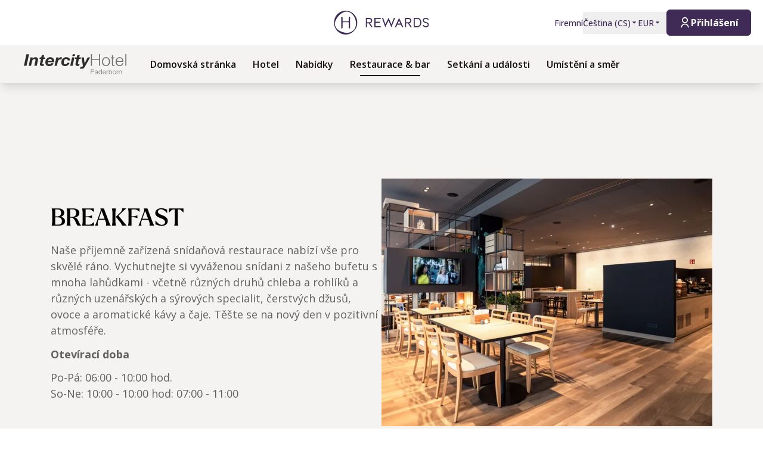

--- FILE ---
content_type: text/html; charset=utf-8
request_url: https://hrewards.com/cs/intercityhotel-paderborn/restaurant-bar
body_size: 29220
content:
<!DOCTYPE html><html dir="ltr" lang="cs"><head><meta charSet="utf-8"/><meta name="viewport" content="width=device-width"/><link rel="preload" href="https://app.usercentrics.eu/browser-ui/latest/loader.js" as="script"/><link rel="alternate" hrefLang="cs" href="https://hrewards.com/cs/intercityhotel-paderborn/restaurant-bar"/><link rel="alternate" hrefLang="ja" href="https://hrewards.com/ja/intercityhotel-paderborn/restaurant-bar"/><link rel="alternate" hrefLang="en" href="https://hrewards.com/en/intercityhotel-paderborn/restaurant-bar"/><link rel="alternate" hrefLang="ko" href="https://hrewards.com/ko/intercityhotel-paderborn/restaurant-bar"/><link rel="alternate" hrefLang="uk" href="https://hrewards.com/uk/intercityhotel-paderborn/restaurant-bar"/><link rel="alternate" hrefLang="de" href="https://hrewards.com/de/intercityhotel-paderborn/restaurant-bar"/><link rel="alternate" hrefLang="ru" href="https://hrewards.com/ru/intercityhotel-paderborn/restaurant-bar"/><link rel="alternate" hrefLang="nl" href="https://hrewards.com/nl/intercityhotel-paderborn/restaurant-bar"/><link rel="alternate" hrefLang="pt" href="https://hrewards.com/pt/intercityhotel-paderborn/restaurant-bar"/><link rel="alternate" hrefLang="hu" href="https://hrewards.com/hu/intercityhotel-paderborn/etterem-bar"/><link rel="alternate" hrefLang="zh" href="https://hrewards.com/zh/intercityhotel-paderborn/restaurant-bar"/><link rel="alternate" hrefLang="sv" href="https://hrewards.com/sv/intercityhotel-paderborn/restaurang-bar"/><link rel="alternate" hrefLang="da" href="https://hrewards.com/da/intercityhotel-paderborn/restaurant-bar"/><link rel="alternate" hrefLang="it" href="https://hrewards.com/it/intercityhotel-paderborn/ristorante-bar"/><link rel="alternate" hrefLang="es" href="https://hrewards.com/es/intercityhotel-paderborn/restaurante-bar"/><link rel="alternate" hrefLang="fr" href="https://hrewards.com/fr/intercityhotel-paderborn/restaurant-bar"/><link rel="preload" href="/_next/static/media/hrewards.96db3594.svg" as="image" fetchpriority="high"/><link rel="preload" href="/_next/static/media/hrewards-white.15739481.svg" as="image" fetchpriority="high"/><link rel="preload" href="/_next/static/media/intercity-black.d9f54a49.svg" as="image" fetchpriority="high"/><title>Restaurace a bary - IntercityHotel Paderborn | H Rewards</title><meta name="description" content="Naše restaurace v Paderbornu nabízejí kulinářské speciality pro každý vkus ✓ Oficiální webové stránky ✓ Rezervujte si stůl - Hrewards.com"/><link rel="canonical" href="https://hrewards.com/cs/intercityhotel-paderborn/restaurant-bar"/><script type="application/ld+json">{"@context":"https://schema.org","@type":"BreadcrumbList","itemListElement":[{"@type":"ListItem","position":1,"item":{"@id":"https://hrewards.com/cs/intercityhotel-paderborn","name":"IntercityHotel Paderborn "}},{"@type":"ListItem","position":2,"item":{"@id":"https://hrewards.com/cs/intercityhotel-paderborn/restaurant-bar","name":"Restaurace & bar"}}]}</script><meta name="next-head-count" content="26"/><meta name="format-detection" content="telephone=no"/><script>if(!Element.prototype.matches || !('IntersectionObserverEntry' in window) || !Element.prototype.closest || !Object.fromEntries) {document.write("<script src='/scripts/polyfills.js'"+"><"+"/script>")}</script><script>if(!('ResizeObserver' in window)) {document.write("<script src='/scripts/resize-observer.min.js'"+"><"+"/script>")}</script><link rel="dns-prefetch" href="https://assets.hrewards.com"/><link rel="preconnect" href="https://assets.hrewards.com"/><link rel="shortcut icon" media="(prefers-color-scheme: light)" type="image/png" href="/images/favicon.png"/><link rel="shortcut icon" media="(prefers-color-scheme: dark)" type="image/png" href="/images/favicon-dark.png"/><link rel="preload" href="/_next/static/css/5eeb80e7b4399b17.css" as="style"/><link rel="stylesheet" href="/_next/static/css/5eeb80e7b4399b17.css" data-n-g=""/><link rel="preload" href="/_next/static/css/a0b7a153676d9e1b.css" as="style"/><link rel="stylesheet" href="/_next/static/css/a0b7a153676d9e1b.css" data-n-p=""/><link rel="preload" href="/_next/static/css/3522259a92237ab2.css" as="style"/><link rel="stylesheet" href="/_next/static/css/3522259a92237ab2.css" data-n-p=""/><noscript data-n-css=""></noscript><script defer="" nomodule="" src="/_next/static/chunks/polyfills-78c92fac7aa8fdd8.js"></script><script defer="" src="/_next/static/chunks/383.049e0c166f152d41.js"></script><script defer="" src="/_next/static/chunks/6707.428c191d4f1ca8ad.js"></script><script defer="" src="/_next/static/chunks/6004.31b7711822482b8f.js"></script><script src="/_next/static/chunks/webpack-4bf295dc1e6dc3b0.js" defer=""></script><script src="/_next/static/chunks/framework-4392053ca19f7a6b.js" defer=""></script><script src="/_next/static/chunks/main-52f9cde0bcf834d5.js" defer=""></script><script src="/_next/static/chunks/pages/_app-55ef5ed273d7bc04.js" defer=""></script><script src="/_next/static/chunks/e21e5bbe-3c64cdaceec38b8d.js" defer=""></script><script src="/_next/static/chunks/fea29d9f-9a2ec92924605a62.js" defer=""></script><script src="/_next/static/chunks/cb355538-6a82de6f490e2e1a.js" defer=""></script><script src="/_next/static/chunks/5727625e-5d8e7452ebc266f8.js" defer=""></script><script src="/_next/static/chunks/5675-9e54a393ca7aa076.js" defer=""></script><script src="/_next/static/chunks/309-c94c60fd3db85111.js" defer=""></script><script src="/_next/static/chunks/3933-5a795e83bbc21ab6.js" defer=""></script><script src="/_next/static/chunks/460-68bebc06c668c5a2.js" defer=""></script><script src="/_next/static/chunks/7851-79878bf77306500f.js" defer=""></script><script src="/_next/static/chunks/5771-5205c37c08a79b33.js" defer=""></script><script src="/_next/static/chunks/9303-3adf084568c55831.js" defer=""></script><script src="/_next/static/chunks/5140-7f0b3820e766bfea.js" defer=""></script><script src="/_next/static/chunks/8484-c7ff85af09c4c8c0.js" defer=""></script><script src="/_next/static/chunks/8895-3ab3c35bbce3e603.js" defer=""></script><script src="/_next/static/chunks/6025-486fb49179d7a560.js" defer=""></script><script src="/_next/static/chunks/1363-62ca190be2cd28e5.js" defer=""></script><script src="/_next/static/chunks/1972-ec3150392ed730d4.js" defer=""></script><script src="/_next/static/chunks/9823-46b872f27b668858.js" defer=""></script><script src="/_next/static/chunks/7520-dd22d0f0d5d2b282.js" defer=""></script><script src="/_next/static/chunks/pages/%5B%5B...slug%5D%5D-5b36a5f8c31ba8a8.js" defer=""></script><script src="/_next/static/4oXHxSZ0SVRPQQvvtz8hQ/_buildManifest.js" defer=""></script><script src="/_next/static/4oXHxSZ0SVRPQQvvtz8hQ/_ssgManifest.js" defer=""></script><style id="__jsx-1908155127">:root{--avenir-font:'__avenirFont_961114', '__avenirFont_Fallback_961114';--beatrice-font:'__beatriceFont_52defb', '__beatriceFont_Fallback_52defb';--dubai-font:'__dubaiFont_ad8b43', '__dubaiFont_Fallback_ad8b43';--gazpacho-font:'__gazpachoFont_832b39', '__gazpachoFont_Fallback_832b39';--gtsuper-font:'__gtsuperFont_8cd832', '__gtsuperFont_Fallback_8cd832';--markpro-font:'__markproFont_59b648', '__markproFont_Fallback_59b648';--opensans-font:'__Open_Sans_e8b307', '__Open_Sans_Fallback_e8b307';--oswald-font:'__oswaldFont_b53ec3', '__oswaldFont_Fallback_b53ec3';--larken-font:'__larkenFont_e7c6f8', '__larkenFont_Fallback_e7c6f8';--tradegothic-font:'__tradeGothicFont_6d7bbe', '__tradeGothicFont_Fallback_6d7bbe';--tradegothiccondensed-font:'__tradeGothicCondensedFont_b650cc', '__tradeGothicCondensedFont_Fallback_b650cc';--lato-font:'__latoFont_f2d549', '__latoFont_Fallback_f2d549';--voga-font:'__vogaFont_09c279', '__vogaFont_Fallback_09c279';--brushup-font:'__brushUpFont_d4530b', '__brushUpFont_Fallback_d4530b';--notosans-font:'__Noto_Sans_0e8ca9', '__Noto_Sans_Fallback_0e8ca9';--baskerville-font:'__Baskervville_21e36c', '__Baskervville_Fallback_21e36c';--univers-font:'__universFont_e34dd4', '__universFont_Fallback_e34dd4';--helvetica-neue-font:'__helveticaNeueFont_6b139c', '__helveticaNeueFont_Fallback_6b139c';--hv-fitzgerald-font:'__hvFitzgeraldFont_d7d644', '__hvFitzgeraldFont_Fallback_d7d644';--telka-wide-font:'__telkaWideFont_2b47ef', '__telkaWideFont_Fallback_2b47ef'}</style></head><body><div id="__next"><div class="flex min-h-screen flex-col"><header class="relative z-20 flex items-center justify-between bg-white px-2 py-1 dark:bg-dm-panel-bg md:px-5 md:py-4 hidden md:flex"><div class="block flex-1 md:hidden xl:block"></div><a target="_self" rel="" class="cursor-pointer underline hover:text-global-gray-400 dark:hover:text-white hover:no-underline text-plum focus:text-plum-600 dark:text-white flex" data-href="/" data-router-locale="cs" data-testid="header-logo" href="/cs"><div class="brand-logo ie11--header-logo flex w-32 justify-center dark:hidden sm:w-32 md:w-32 xl:w-48 xl:px-4"><span style="box-sizing:border-box;display:inline-block;overflow:hidden;width:initial;height:initial;background:none;opacity:1;border:0px none;margin:0px;padding:0px;position:relative;max-width:100%"><span style="box-sizing:border-box;display:block;width:initial;height:initial;background:none;opacity:1;border:0px none;margin:0px;padding:0px;max-width:100%"><img style="display:block;max-width:100%;width:initial;height:initial;background:none;opacity:1;border:0px none;margin:0px;padding:0px" alt="" aria-hidden="true" src="data:image/svg+xml,%3csvg%20xmlns=%27http://www.w3.org/2000/svg%27%20version=%271.1%27%20width=%27205%27%20height=%2750%27/%3e"/></span><img alt="Logo" fetchpriority="high" decoding="async" data-nimg="fill" style="position:absolute;height:100%;width:100%;left:0;top:0;right:0;bottom:0;color:transparent;max-width:100%" src="/_next/static/media/hrewards.96db3594.svg"/></span></div><div class="brand-logo ie11--header-logo hidden w-32 justify-center dark:flex sm:w-32 md:w-32 xl:w-48 xl:px-4"><span style="box-sizing:border-box;display:inline-block;overflow:hidden;width:initial;height:initial;background:none;opacity:1;border:0px none;margin:0px;padding:0px;position:relative;max-width:100%"><span style="box-sizing:border-box;display:block;width:initial;height:initial;background:none;opacity:1;border:0px none;margin:0px;padding:0px;max-width:100%"><img style="display:block;max-width:100%;width:initial;height:initial;background:none;opacity:1;border:0px none;margin:0px;padding:0px" alt="" aria-hidden="true" src="data:image/svg+xml,%3csvg%20xmlns=%27http://www.w3.org/2000/svg%27%20version=%271.1%27%20width=%27205%27%20height=%2750%27/%3e"/></span><img alt="Logo" fetchpriority="high" decoding="async" data-nimg="fill" style="position:absolute;height:100%;width:100%;left:0;top:0;right:0;bottom:0;color:transparent;max-width:100%" src="/_next/static/media/hrewards-white.15739481.svg"/></span></div></a><div class="flex flex-1 justify-end"><div class="hidden flex-1 items-center justify-end md:flex MetaNavigation_childrenSpacing__LLcHV"><a target="_self" rel="" class="cursor-pointer focus:outline-none text-plum focus:text-plum-600" data-href="/corporate" data-router-locale="cs" data-testid="meta-navigation-link__Firemní" href="/cs/corporate"><span class="flex cursor-pointer items-center whitespace-nowrap py-2 text-sm font-medium transition duration-300 dark:text-white hover:text-plum-600 dark:hover:text-white dark:hover:text-opacity-80">Firemní</span></a><div class="relative" data-headlessui-state=""><button class="block focus:outline-none text-plum hover:text-plum-600 focus:text-plum-600" data-testid="language-selector" id="headlessui-menu-button-:R1j8qe5j6:" type="button" aria-haspopup="menu" aria-expanded="false" data-headlessui-state=""><span class="flex cursor-pointer items-center whitespace-nowrap py-2 text-sm font-medium transition duration-300 dark:text-white hover:text-plum-600 dark:hover:text-white dark:hover:text-opacity-80">Čeština<!-- --> (<!-- -->CS<!-- -->)<span class="text-xs ltr:ml-2 rtl:mr-2"><svg stroke="currentColor" fill="currentColor" stroke-width="0" viewBox="0 0 24 24" height="1em" width="1em" xmlns="http://www.w3.org/2000/svg"><path d="M11.646 15.146 5.854 9.354a.5.5 0 0 1 .353-.854h11.586a.5.5 0 0 1 .353.854l-5.793 5.792a.5.5 0 0 1-.707 0Z"></path></svg></span></span></button></div><div class="relative"><button class="block focus:outline-none text-plum focus:text-plum-600" data-testid="currency-selector" id="headlessui-listbox-button-:R6r8qe5j6:" type="button" aria-haspopup="listbox" aria-expanded="false" data-headlessui-state=""><span class="flex cursor-pointer items-center whitespace-nowrap py-2 text-sm font-medium transition duration-300 dark:text-white hover:text-plum-600 dark:hover:text-white dark:hover:text-opacity-80 w-12">EUR<span class="text-xs ltr:ml-2 rtl:mr-2"><svg stroke="currentColor" fill="currentColor" stroke-width="0" viewBox="0 0 24 24" height="1em" width="1em" xmlns="http://www.w3.org/2000/svg"><path d="M11.646 15.146 5.854 9.354a.5.5 0 0 1 .353-.854h11.586a.5.5 0 0 1 .353.854l-5.793 5.792a.5.5 0 0 1-.707 0Z"></path></svg></span></span></button></div></div><div class="ltr:ml-6 ltr:mr-3 rtl:ml-3 rtl:mr-6 ltr:md:mr-0 rtl:md:ml-0" style="font-size:0"><button class="relative inline-flex items-center justify-center text-center px-5 transition duration-300 leading-tight h-11 text-base text-transparent focus:outline-none pointer-events-none cursor-default border-transparent bg-global-not-active base hidden md:inline-flex rounded-md font-hrewards font-bold border" data-testid="member-button"><span class="text-xl ltr:mr-2 ltr:last:mr-0 rtl:ml-2 rtl:last:ml-0"><svg stroke="currentColor" fill="currentColor" stroke-width="0" viewBox="0 0 24 24" height="1em" width="1em" xmlns="http://www.w3.org/2000/svg"><path d="M4 22C4 17.5817 7.58172 14 12 14C16.4183 14 20 17.5817 20 22H18C18 18.6863 15.3137 16 12 16C8.68629 16 6 18.6863 6 22H4ZM12 13C8.685 13 6 10.315 6 7C6 3.685 8.685 1 12 1C15.315 1 18 3.685 18 7C18 10.315 15.315 13 12 13ZM12 11C14.21 11 16 9.21 16 7C16 4.79 14.21 3 12 3C9.79 3 8 4.79 8 7C8 9.21 9.79 11 12 11Z"></path></svg></span><span class="absolute inset-0 flex items-center justify-center border-violet"><span class="h-5 w-5 animate-spin rounded-full border-2 border-t-2 border-global-gray-200" style="border-top-color:inherit"></span></span><span>Přihlášení</span></button><button type="button" aria-label="Přihlášení" class="rounded p-1 outline-none transition duration-300 focus:outline-none text-2xl bg-stone-100 text-black hover:bg-stone-100 focus:bg-stone-100 md:hidden"><svg stroke="currentColor" fill="currentColor" stroke-width="0" viewBox="0 0 24 24" height="1em" width="1em" xmlns="http://www.w3.org/2000/svg"><path d="M4 22C4 17.5817 7.58172 14 12 14C16.4183 14 20 17.5817 20 22H18C18 18.6863 15.3137 16 12 16C8.68629 16 6 18.6863 6 22H4ZM12 13C8.685 13 6 10.315 6 7C6 3.685 8.685 1 12 1C15.315 1 18 3.685 18 7C18 10.315 15.315 13 12 13ZM12 11C14.21 11 16 9.21 16 7C16 4.79 14.21 3 12 3C9.79 3 8 4.79 8 7C8 9.21 9.79 11 12 11Z"></path></svg></button></div></div></header><div class="sticky top-0 z-10 shadow-lg"><div class="z-10 flex h-16 w-full items-center justify-between px-5 dark:border-t dark:border-dm-border md:px-8 lg:justify-start xl:px-10 text-ic-charcoal bg-ic-mink-gray-100 font-ic-secondary" data-headlessui-state=""><div class="flex pr-10 lg:flex-1"><a target="_self" rel="" class="cursor-pointer underline hover:text-global-gray-400 dark:hover:text-white hover:no-underline text-plum focus:text-plum-600 dark:text-white inline-flex" data-href="/" data-router-locale="cs" data-testid="main-navigation_brand-logo" href="/cs"><div class="brand-logo flex w-32 xl:w-auto"><span style="box-sizing:border-box;display:inline-block;overflow:hidden;width:initial;height:initial;background:none;opacity:1;border:0px none;margin:0px;padding:0px;position:relative;max-width:100%"><span style="box-sizing:border-box;display:block;width:initial;height:initial;background:none;opacity:1;border:0px none;margin:0px;padding:0px;max-width:100%"><img style="display:block;max-width:100%;width:initial;height:initial;background:none;opacity:1;border:0px none;margin:0px;padding:0px" alt="" aria-hidden="true" src="data:image/svg+xml,%3csvg%20xmlns=%27http://www.w3.org/2000/svg%27%20version=%271.1%27%20width=%27145%27%20height=%2722%27/%3e"/></span><img alt="Logo" fetchpriority="high" decoding="async" data-nimg="fill" style="position:absolute;height:100%;width:100%;left:0;top:0;right:0;bottom:0;color:transparent;max-width:100%" src="/_next/static/media/intercity-black.d9f54a49.svg"/></span></div></a></div><button aria-label="toggle menu" class="relative z-10 ml-auto flex items-center bg-transparent p-2 focus:outline-none lg:hidden rtl:order-first rtl:rotate-180 rtl:transform" data-trackable="false" id="headlessui-menu-button-:R9ae5j6:" type="button" aria-haspopup="menu" aria-expanded="false" data-headlessui-state=""><svg stroke="currentColor" fill="currentColor" stroke-width="0" viewBox="0 0 24 24" class="text-xl" height="1em" width="1em" xmlns="http://www.w3.org/2000/svg"><path d="M3 4H21V6H3V4ZM3 11H15V13H3V11ZM3 18H21V20H3V18Z"></path></svg></button><div class="hidden lg:flex"><nav class="flex w-full flex-col px-5 py-8 md:px-8 lg:flex-row lg:items-center lg:p-0"><div class="mb-1 last:mb-0 last:mr-0 lg:mb-0 lg:mr-7"><a target="_self" rel="" class="cursor-pointer group flex" data-href="/intercityhotel" data-router-locale="cs" data-testid="main-navigation-link__999" href="/cs/intercityhotel"><div class="group relative cursor-pointer select-none py-2 rtl:text-lg text-base font-semibold">Domovská stránka<div class="highlighter absolute bottom-0 left-0 right-0 w-0 py-px transition-all duration-300 lg:mx-auto lg:group-hover:visible lg:group-hover:w-3/4 lg:group-focus:visible lg:group-focus:w-3/4 invisible bg-black"></div></div></a></div><div class="mb-1 last:mb-0 last:mr-0 lg:mb-0 lg:mr-7"><a target="_self" rel="" class="cursor-pointer group flex" data-href="/intercityhotel-paderborn" data-router-locale="cs" data-testid="main-navigation-link__42943" href="/cs/intercityhotel-paderborn"><div class="group relative cursor-pointer select-none py-2 rtl:text-lg text-base font-semibold">Hotel<div class="highlighter absolute bottom-0 left-0 right-0 w-0 py-px transition-all duration-300 lg:mx-auto lg:group-hover:visible lg:group-hover:w-3/4 lg:group-focus:visible lg:group-focus:w-3/4 invisible bg-black"></div></div></a></div><div class="mb-1 last:mb-0 last:mr-0 lg:mb-0 lg:mr-7"><a target="_self" rel="" class="cursor-pointer group flex" data-href="/intercityhotel-paderborn/deals" data-router-locale="cs" data-testid="main-navigation-link__46848" href="/cs/intercityhotel-paderborn/deals"><div class="group relative cursor-pointer select-none py-2 rtl:text-lg text-base font-semibold">Nabídky<div class="highlighter absolute bottom-0 left-0 right-0 w-0 py-px transition-all duration-300 lg:mx-auto lg:group-hover:visible lg:group-hover:w-3/4 lg:group-focus:visible lg:group-focus:w-3/4 invisible bg-black"></div></div></a></div><div class="mb-1 last:mb-0 last:mr-0 lg:mb-0 lg:mr-7"><a target="_self" rel="" class="cursor-pointer group flex" data-href="/intercityhotel-paderborn/restaurant-bar" data-router-locale="cs" data-testid="main-navigation-link__46455" href="/cs/intercityhotel-paderborn/restaurant-bar"><div class="group relative cursor-pointer select-none py-2 rtl:text-lg text-base font-semibold">Restaurace &amp; bar<div class="highlighter absolute bottom-0 left-0 right-0 w-0 py-px transition-all duration-300 lg:mx-auto lg:group-hover:visible lg:group-hover:w-3/4 lg:group-focus:visible lg:group-focus:w-3/4 visible w-3/4 bg-black"></div></div></a></div><div class="mb-1 last:mb-0 last:mr-0 lg:mb-0 lg:mr-7"><a target="_self" rel="" class="cursor-pointer group flex" data-href="/intercityhotel-paderborn/meeting-event" data-router-locale="cs" data-testid="main-navigation-link__46452" href="/cs/intercityhotel-paderborn/meeting-event"><div class="group relative cursor-pointer select-none py-2 rtl:text-lg text-base font-semibold">Setkání a události<div class="highlighter absolute bottom-0 left-0 right-0 w-0 py-px transition-all duration-300 lg:mx-auto lg:group-hover:visible lg:group-hover:w-3/4 lg:group-focus:visible lg:group-focus:w-3/4 invisible bg-black"></div></div></a></div><div class="mb-1 last:mb-0 last:mr-0 lg:mb-0 lg:mr-7"><a target="_self" rel="" class="cursor-pointer group flex" data-href="/intercityhotel-paderborn/location-direction" data-router-locale="cs" data-testid="main-navigation-link__46224" href="/cs/intercityhotel-paderborn/location-direction"><div class="group relative cursor-pointer select-none py-2 rtl:text-lg text-base font-semibold">Umístění a směr<div class="highlighter absolute bottom-0 left-0 right-0 w-0 py-px transition-all duration-300 lg:mx-auto lg:group-hover:visible lg:group-hover:w-3/4 lg:group-focus:visible lg:group-focus:w-3/4 invisible bg-black"></div></div></a></div><div class="mb-1 last:mb-0 last:mr-0 lg:mb-0 lg:mr-7 lg:hidden"><a target="_self" rel="" class="cursor-pointer group flex" data-href="/corporate" data-router-locale="cs" data-testid="main-navigation-link__46" href="/cs/corporate"><div class="group relative cursor-pointer select-none py-2 rtl:text-lg text-base font-semibold">Firemní<div class="highlighter absolute bottom-0 left-0 right-0 w-0 py-px transition-all duration-300 lg:mx-auto lg:group-hover:visible lg:group-hover:w-3/4 lg:group-focus:visible lg:group-focus:w-3/4 invisible bg-black"></div></div></a></div><div class="my-4 w-full opacity-25 lg:hidden bg-ic-charcoal" style="height:1px"></div><div class="mb-1 last:mb-0 last:mr-0 lg:mb-0 lg:mr-7 lg:hidden"><button class="group flex w-full items-center bg-transparent focus:outline-none" data-testid="main-navigation-button__language-selector" id="headlessui-menu-button-:R1chae5j6:" type="button" aria-haspopup="menu" aria-expanded="false" data-headlessui-state=""><div class="group relative cursor-pointer select-none py-2 rtl:text-lg text-base font-semibold">Čeština<!-- --> (<!-- -->CS<!-- -->)<div class="highlighter absolute bottom-0 left-0 right-0 w-0 py-px transition-all duration-300 lg:mx-auto lg:group-hover:visible lg:group-hover:w-3/4 lg:group-focus:visible lg:group-focus:w-3/4 invisible bg-black"></div></div><svg stroke="currentColor" fill="currentColor" stroke-width="0" viewBox="0 0 24 24" class="rotate-0 transform text-xl lg:hidden ltr:ml-auto rtl:mr-auto" height="1em" width="1em" xmlns="http://www.w3.org/2000/svg"><path d="M11.9999 13.1714L16.9497 8.22168L18.3639 9.63589L11.9999 15.9999L5.63599 9.63589L7.0502 8.22168L11.9999 13.1714Z"></path></svg></button></div><div class="my-4 w-full opacity-25 lg:hidden bg-ic-charcoal" style="height:1px"></div><div class="mb-1 last:mb-0 last:mr-0 lg:mb-0 lg:mr-7 lg:hidden"><a target="_self" rel="" class="cursor-pointer group flex" data-href="/" data-router-locale="cs" data-testid="main-navigation-link__guest-menu" href="/cs"><div class="group relative cursor-pointer select-none py-2 rtl:text-lg text-base font-semibold">Načítání<div class="highlighter absolute bottom-0 left-0 right-0 w-0 py-px transition-all duration-300 lg:mx-auto lg:group-hover:visible lg:group-hover:w-3/4 lg:group-focus:visible lg:group-focus:w-3/4 invisible bg-black"></div></div></a></div><div class="my-4 w-full opacity-25 lg:hidden bg-ic-charcoal" style="height:1px"></div><div class="mb-1 last:mb-0 last:mr-0 lg:mb-0 lg:mr-7 lg:hidden"><button class="group flex w-full items-center bg-transparent focus:outline-none" data-testid="main-navigation-button__currency-selector" id="headlessui-menu-button-:Rfhae5j6:" type="button" aria-haspopup="menu" aria-expanded="false" data-headlessui-state=""><div class="group relative cursor-pointer select-none py-2 rtl:text-lg text-base font-semibold">EUR<div class="highlighter absolute bottom-0 left-0 right-0 w-0 py-px transition-all duration-300 lg:mx-auto lg:group-hover:visible lg:group-hover:w-3/4 lg:group-focus:visible lg:group-focus:w-3/4 invisible bg-black"></div></div><svg stroke="currentColor" fill="currentColor" stroke-width="0" viewBox="0 0 24 24" class="rotate-0 transform text-xl lg:hidden ltr:ml-auto rtl:mr-auto" height="1em" width="1em" xmlns="http://www.w3.org/2000/svg"><path d="M11.9999 13.1714L16.9497 8.22168L18.3639 9.63589L11.9999 15.9999L5.63599 9.63589L7.0502 8.22168L11.9999 13.1714Z"></path></svg></button></div></nav></div><div class="hidden lg:block lg:flex-1"></div></div></div><main class="ie11-content flex-1 dark:bg-dm-bg"><div class="bg-ic-mink-gray-100"><div class="py-18 md:py-20 lg:py-40"><div class="mx-auto w-full px-4 xl:px-0 max-w-container flex flex-wrap"><div class="flex w-full flex-col justify-center sm:flex-1 ltr:sm:last:pl-10 ltr:xl:last:pl-20 rtl:sm:last:pr-10 rtl:xl:last:pr-20"><h3 class="mb-4 w-full font-ic leading-tight text-black text-4xl lg:text-5xl uppercase">Breakfast</h3><div class="teaser-description min-w-full pl-0 ltr:sm:pl-7 ltr:lg:pl-10 rtl:sm:pr-7 rtl:lg:pr-10 font-ic-secondary text-ic-charcoal-700 text-base lg:text-lg leading-normal"><div class="Content_content__9_jM6"><p>Naše příjemně zařízená snídaňová restaurace nabízí vše pro skvělé ráno. Vychutnejte si vyváženou snídani z našeho bufetu s mnoha lahůdkami - včetně různých druhů chleba a rohlíků a různých uzenářských a sýrových specialit, čerstvých džusů, ovoce a aromatické kávy a čaje. Těšte se na nový den v pozitivní atmosféře.</p>


<p><strong>Otevírací doba</strong>  </p>
<p>Po-Pá: 06:00 - 10:00 hod.<br/>So-Ne: 10:00 - 10:00 hod: 07:00 - 11:00  </p>
</div></div></div><div class="flex w-full flex-col justify-center sm:flex-1 ltr:sm:last:pl-10 ltr:xl:last:pl-20 rtl:sm:last:pr-10 rtl:xl:last:pr-20 order-first mb-6 sm:order-none sm:mb-0"><div class="mx-auto hidden flex-none sm:block w-full"><div style="position:relative;width:100%;padding-bottom:75%" data-radix-aspect-ratio-wrapper=""><div style="position:absolute;top:0;right:0;bottom:0;left:0"><div class="h-full w-full" style="background-size:cover;background-position:50% 50%;background-image:url([data-uri])" id="UGHdd0~U^j?F0m59NfI[D*r=kA=_#+-oslIV"><img alt="Na fotografii je moderní a prostorná jídelní část s několika stoly a židlemi, televizí na zdi a pultem, pravděpodobně interiér restaurace nebo kavárny." loading="lazy" decoding="async" data-nimg="fill" style="position:absolute;height:100%;width:100%;left:0;top:0;right:0;bottom:0;object-fit:cover;object-position:50% 50%;color:transparent" sizes="(max-width: 1024px) 100vw, 600px" srcSet="https://assets.hrewards.com/assets/jpg.small_ICH_Paderborn_restaurant_4_b55498569a.jpg?optimize 500w, https://assets.hrewards.com/assets/jpg.medium_ICH_Paderborn_restaurant_4_b55498569a.jpg?optimize 750w, https://assets.hrewards.com/assets/jpg.large_ICH_Paderborn_restaurant_4_b55498569a.jpg?optimize 1000w, https://assets.hrewards.com/assets/jpg.xlarge_ICH_Paderborn_restaurant_4_b55498569a.jpg?optimize 1920w, https://assets.hrewards.com/assets/jpg.xxlarge_ICH_Paderborn_restaurant_4_b55498569a.jpg?optimize 2560w" src="https://assets.hrewards.com/assets/jpg.xxlarge_ICH_Paderborn_restaurant_4_b55498569a.jpg?optimize"/></div></div></div></div><div class="mx-auto w-full flex-none sm:hidden"><div style="position:relative;width:100%;padding-bottom:56.25%" data-radix-aspect-ratio-wrapper=""><div style="position:absolute;top:0;right:0;bottom:0;left:0"><div class="h-full w-full" style="background-size:cover;background-position:50% 50%;background-image:url([data-uri])" id="UGHdd0~U^j?F0m59NfI[D*r=kA=_#+-oslIV"><img alt="Na fotografii je moderní a prostorná jídelní část s několika stoly a židlemi, televizí na zdi a pultem, pravděpodobně interiér restaurace nebo kavárny." loading="lazy" decoding="async" data-nimg="fill" style="position:absolute;height:100%;width:100%;left:0;top:0;right:0;bottom:0;object-fit:cover;object-position:50% 50%;color:transparent" sizes="(max-width: 1024px) 100vw, 600px" srcSet="https://assets.hrewards.com/assets/jpg.small_ICH_Paderborn_restaurant_4_b55498569a.jpg?optimize 500w, https://assets.hrewards.com/assets/jpg.medium_ICH_Paderborn_restaurant_4_b55498569a.jpg?optimize 750w, https://assets.hrewards.com/assets/jpg.large_ICH_Paderborn_restaurant_4_b55498569a.jpg?optimize 1000w, https://assets.hrewards.com/assets/jpg.xlarge_ICH_Paderborn_restaurant_4_b55498569a.jpg?optimize 1920w, https://assets.hrewards.com/assets/jpg.xxlarge_ICH_Paderborn_restaurant_4_b55498569a.jpg?optimize 2560w" src="https://assets.hrewards.com/assets/jpg.xxlarge_ICH_Paderborn_restaurant_4_b55498569a.jpg?optimize"/></div></div></div></div></div></div></div></div><div style="display:contents"><div class="bg-ic-green-gradient"><div class="py-18 md:py-20 lg:py-40"><div class="mx-auto w-full px-4 xl:px-0 max-w-container flex flex-wrap"><div class="flex w-full flex-col justify-center sm:flex-1 ltr:sm:last:pl-10 ltr:xl:last:pl-20 rtl:sm:last:pr-10 rtl:xl:last:pr-20 order-first mb-6 sm:order-none sm:mb-0"><div class="mx-auto hidden flex-none sm:block w-full"><div style="position:relative;width:100%;padding-bottom:75%" data-radix-aspect-ratio-wrapper=""><div style="position:absolute;top:0;right:0;bottom:0;left:0"><div class="h-full w-full" style="background-size:cover;background-position:50% 50%;background-image:url([data-uri])" id="UaJQyN~q%g-pFz%Mt7bbivM{S2xZxZNGxZWV"><img alt="Moderní jídelní prostor s dřevěnými stoly a židlemi, příčkou s policemi a posezením se stromem v pozadí." loading="lazy" decoding="async" data-nimg="fill" style="position:absolute;height:100%;width:100%;left:0;top:0;right:0;bottom:0;object-fit:cover;object-position:50% 50%;color:transparent" sizes="(max-width: 1024px) 100vw, 600px" srcSet="https://assets.hrewards.com/assets/jpg.small_ICH_Paderborn_restaurant_3_2856d498c7.jpg?optimize 500w, https://assets.hrewards.com/assets/jpg.medium_ICH_Paderborn_restaurant_3_2856d498c7.jpg?optimize 750w, https://assets.hrewards.com/assets/jpg.large_ICH_Paderborn_restaurant_3_2856d498c7.jpg?optimize 1000w, https://assets.hrewards.com/assets/jpg.xlarge_ICH_Paderborn_restaurant_3_2856d498c7.jpg?optimize 1920w, https://assets.hrewards.com/assets/jpg.xxlarge_ICH_Paderborn_restaurant_3_2856d498c7.jpg?optimize 2560w" src="https://assets.hrewards.com/assets/jpg.xxlarge_ICH_Paderborn_restaurant_3_2856d498c7.jpg?optimize"/></div></div></div></div><div class="mx-auto w-full flex-none sm:hidden"><div style="position:relative;width:100%;padding-bottom:56.25%" data-radix-aspect-ratio-wrapper=""><div style="position:absolute;top:0;right:0;bottom:0;left:0"><div class="h-full w-full" style="background-size:cover;background-position:50% 50%;background-image:url([data-uri])" id="UaJQyN~q%g-pFz%Mt7bbivM{S2xZxZNGxZWV"><img alt="Moderní jídelní prostor s dřevěnými stoly a židlemi, příčkou s policemi a posezením se stromem v pozadí." loading="lazy" decoding="async" data-nimg="fill" style="position:absolute;height:100%;width:100%;left:0;top:0;right:0;bottom:0;object-fit:cover;object-position:50% 50%;color:transparent" sizes="(max-width: 1024px) 100vw, 600px" srcSet="https://assets.hrewards.com/assets/jpg.small_ICH_Paderborn_restaurant_3_2856d498c7.jpg?optimize 500w, https://assets.hrewards.com/assets/jpg.medium_ICH_Paderborn_restaurant_3_2856d498c7.jpg?optimize 750w, https://assets.hrewards.com/assets/jpg.large_ICH_Paderborn_restaurant_3_2856d498c7.jpg?optimize 1000w, https://assets.hrewards.com/assets/jpg.xlarge_ICH_Paderborn_restaurant_3_2856d498c7.jpg?optimize 1920w, https://assets.hrewards.com/assets/jpg.xxlarge_ICH_Paderborn_restaurant_3_2856d498c7.jpg?optimize 2560w" src="https://assets.hrewards.com/assets/jpg.xxlarge_ICH_Paderborn_restaurant_3_2856d498c7.jpg?optimize"/></div></div></div></div></div><div class="flex w-full flex-col justify-center sm:flex-1 ltr:sm:last:pl-10 ltr:xl:last:pl-20 rtl:sm:last:pr-10 rtl:xl:last:pr-20"><h3 class="mb-4 w-full font-ic leading-tight text-black text-4xl lg:text-5xl uppercase">Restaurant</h3><div class="teaser-description min-w-full pl-0 ltr:sm:pl-7 ltr:lg:pl-10 rtl:sm:pr-7 rtl:lg:pr-10 font-ic-secondary text-black text-base lg:text-lg leading-normal"><div class="Content_content__9_jM6"><p>Vychutnejte si chutnou směs regionálních, národních a sezónních jídel v příjemném prostředí naší moderní restaurace.</p>


<p><strong>Otevírací doba restaurace</strong>  </p>
<p>Na otevírací dobu se prosím zeptejte na recepci.  </p>
</div></div></div></div></div></div></div><div style="display:contents"><div class="bg-ic-mink-gray-100"><div class="py-18 md:py-20 lg:py-40"><div class="mx-auto w-full px-4 xl:px-0 max-w-container flex flex-wrap"><div class="flex w-full flex-col justify-center sm:flex-1 ltr:sm:last:pl-10 ltr:xl:last:pl-20 rtl:sm:last:pr-10 rtl:xl:last:pr-20"><h3 class="mb-4 w-full font-ic leading-tight text-black text-4xl lg:text-5xl uppercase">Bar &amp; BistroLounge</h3><div class="teaser-description min-w-full pl-0 ltr:sm:pl-7 ltr:lg:pl-10 rtl:sm:pr-7 rtl:lg:pr-10 font-ic-secondary text-ic-charcoal-700 text-base lg:text-lg leading-normal"><div class="Content_content__9_jM6"><p>Ideální místo pro obchodní schůzku nebo odpočinek. V klidném a útulném prostředí si můžete vychutnat různé alkoholické nápoje a koktejly, kávové speciality a osvěžující nápoje. Kromě toho vám budou servírována malá teplá jídla dle vašeho výběru.  </p>


<p><strong>Otevírací doba</strong>  </p>
<p>Na otevírací dobu se prosím zeptejte na recepci.  </p>
</div></div></div><div class="flex w-full flex-col justify-center sm:flex-1 ltr:sm:last:pl-10 ltr:xl:last:pl-20 rtl:sm:last:pr-10 rtl:xl:last:pr-20 order-first mb-6 sm:order-none sm:mb-0"><div class="mx-auto hidden flex-none sm:block w-full"><div style="position:relative;width:100%;padding-bottom:75%" data-radix-aspect-ratio-wrapper=""><div style="position:absolute;top:0;right:0;bottom:0;left:0"><div class="h-full w-full" style="background-size:cover;background-position:50% 50%;background-image:url([data-uri])" id="UTKwLKtTkXxt5Y_2oej]~UV@E2V@nNIpxCoJ"><img alt="Na fotografii je moderní bar s dlouhým pultem a několika vysokými stoličkami podél něj." loading="lazy" decoding="async" data-nimg="fill" style="position:absolute;height:100%;width:100%;left:0;top:0;right:0;bottom:0;object-fit:cover;object-position:50% 50%;color:transparent" sizes="(max-width: 1024px) 100vw, 600px" srcSet="https://assets.hrewards.com/assets/jpg.small_ICH_Paderborn_restaurant_bar_c95897fc4e.jpg?optimize 500w, https://assets.hrewards.com/assets/jpg.medium_ICH_Paderborn_restaurant_bar_c95897fc4e.jpg?optimize 750w, https://assets.hrewards.com/assets/jpg.large_ICH_Paderborn_restaurant_bar_c95897fc4e.jpg?optimize 1000w, https://assets.hrewards.com/assets/jpg.xlarge_ICH_Paderborn_restaurant_bar_c95897fc4e.jpg?optimize 1920w, https://assets.hrewards.com/assets/jpg.xxlarge_ICH_Paderborn_restaurant_bar_c95897fc4e.jpg?optimize 2560w" src="https://assets.hrewards.com/assets/jpg.xxlarge_ICH_Paderborn_restaurant_bar_c95897fc4e.jpg?optimize"/></div></div></div></div><div class="mx-auto w-full flex-none sm:hidden"><div style="position:relative;width:100%;padding-bottom:56.25%" data-radix-aspect-ratio-wrapper=""><div style="position:absolute;top:0;right:0;bottom:0;left:0"><div class="h-full w-full" style="background-size:cover;background-position:50% 50%;background-image:url([data-uri])" id="UTKwLKtTkXxt5Y_2oej]~UV@E2V@nNIpxCoJ"><img alt="Na fotografii je moderní bar s dlouhým pultem a několika vysokými stoličkami podél něj." loading="lazy" decoding="async" data-nimg="fill" style="position:absolute;height:100%;width:100%;left:0;top:0;right:0;bottom:0;object-fit:cover;object-position:50% 50%;color:transparent" sizes="(max-width: 1024px) 100vw, 600px" srcSet="https://assets.hrewards.com/assets/jpg.small_ICH_Paderborn_restaurant_bar_c95897fc4e.jpg?optimize 500w, https://assets.hrewards.com/assets/jpg.medium_ICH_Paderborn_restaurant_bar_c95897fc4e.jpg?optimize 750w, https://assets.hrewards.com/assets/jpg.large_ICH_Paderborn_restaurant_bar_c95897fc4e.jpg?optimize 1000w, https://assets.hrewards.com/assets/jpg.xlarge_ICH_Paderborn_restaurant_bar_c95897fc4e.jpg?optimize 1920w, https://assets.hrewards.com/assets/jpg.xxlarge_ICH_Paderborn_restaurant_bar_c95897fc4e.jpg?optimize 2560w" src="https://assets.hrewards.com/assets/jpg.xxlarge_ICH_Paderborn_restaurant_bar_c95897fc4e.jpg?optimize"/></div></div></div></div></div></div></div></div></div><div style="display:contents"><div class="bg-ic-green-gradient"></div></div></main><div style="display:contents"><footer class="rtl:text-base w-full pb-5 md:py-8 lg:pt-20 bg-black text-white font-ic-secondary text-sm"><div class="mx-auto w-full max-w-container px-5 xl:px-0"><div class="-mx-5 flex flex-wrap"><div class="w-full flex-col md:order-none md:mb-8 md:w-1/3 md:px-4 lg:mb-12 lg:w-1/4 lg:px-5 flex"><div class="w-full border-b border-light-200 md:border-none"><button class="flex w-full appearance-none items-center justify-between px-4 py-5 focus:outline-none ltr:text-left rtl:text-right md:mb-3 md:cursor-text md:px-0 md:py-0" id="headlessui-disclosure-button-:R4mae5j6:" type="button" aria-expanded="false" data-headlessui-state=""><span class="w-full text-cozy-peach uppercase font-bold">Rychlé odkazy</span><svg stroke="currentColor" fill="currentColor" stroke-width="0" viewBox="0 0 24 24" class="ml-auto rotate-0 transform text-xl md:hidden" height="1em" width="1em" xmlns="http://www.w3.org/2000/svg"><path d="M11.9999 13.1714L16.9497 8.22168L18.3639 9.63589L11.9999 15.9999L5.63599 9.63589L7.0502 8.22168L11.9999 13.1714Z"></path></svg></button><div class="hidden md:block"><ul class="flex w-full flex-col items-start"><li class="pb-2 last:pb-0"><a target="_self" rel="" class="cursor-pointer transition duration-300 hover:text-cozy-peach focus:text-cozy-peach" data-href="/intercityhotel/about" data-router-locale="cs" href="/cs/intercityhotel/about">O stránkách IntercityHotel</a></li><li class="pb-2 last:pb-0"><a target="_self" rel="" class="cursor-pointer transition duration-300 hover:text-cozy-peach focus:text-cozy-peach" data-href="/corporate/staysmart" data-router-locale="cs" href="/cs/corporate/staysmart">Staysmart</a></li><li class="pb-2 last:pb-0"><a target="_blank" rel="" class="cursor-pointer transition duration-300 hover:text-cozy-peach focus:text-cozy-peach" data-href="https://jobs.deutschehospitality.com/eng" data-router-locale="cs" href="https://jobs.deutschehospitality.com/eng">Kariéra</a></li><li class="pb-2 last:pb-0"><a target="_self" rel="" class="cursor-pointer transition duration-300 hover:text-cozy-peach focus:text-cozy-peach" data-href="/csr" data-router-locale="cs" href="/cs/csr">CSR</a></li><li class="pb-2 last:pb-0"><a target="_self" rel="" class="cursor-pointer transition duration-300 hover:text-cozy-peach focus:text-cozy-peach" data-href="/help-center/contact" data-router-locale="cs" href="/cs/help-center/contact">Kontakt</a></li><li class="pb-2 last:pb-0"><a target="_self" rel="" class="cursor-pointer transition duration-300 hover:text-cozy-peach focus:text-cozy-peach" data-href="/destinations" data-router-locale="cs" href="/cs/destinations">Destinace</a></li></ul></div></div></div><div class="w-full flex-col md:order-none md:mb-8 md:w-1/3 md:px-4 lg:mb-12 lg:w-1/4 lg:px-5 order-6 flex"><div class="flex flex-col items-center px-4 pt-8 text-center md:items-start md:px-0 md:py-0 ltr:md:text-left rtl:md:text-right"><span class="w-full text-cozy-peach uppercase font-bold mb-3">Sociální odkazy</span><div class="-mb-4 -mr-4 flex max-w-full flex-wrap justify-center pt-3 md:w-48 md:justify-start"><a href="https://www.facebook.com/IntercityHotel/" target="_blank" rel="nofollow noreferrer" class="mb-4 mr-4 flex h-10 w-10 flex-none items-center justify-center rounded-full border border-light-200 text-xl text-white transition duration-300 hover:border-white focus:border-white focus:outline-none"><svg stroke="currentColor" fill="currentColor" stroke-width="0" viewBox="0 0 24 24" height="1em" width="1em" xmlns="http://www.w3.org/2000/svg"><path d="M14 13.5H16.5L17.5 9.5H14V7.5C14 6.47062 14 5.5 16 5.5H17.5V2.1401C17.1743 2.09685 15.943 2 14.6429 2C11.9284 2 10 3.65686 10 6.69971V9.5H7V13.5H10V22H14V13.5Z"></path></svg></a><a href="https://www.instagram.com/accounts/login/?next=/intercityhotel/" target="_blank" rel="nofollow noreferrer" class="mb-4 mr-4 flex h-10 w-10 flex-none items-center justify-center rounded-full border border-light-200 text-xl text-white transition duration-300 hover:border-white focus:border-white focus:outline-none"><svg stroke="currentColor" fill="currentColor" stroke-width="0" viewBox="0 0 24 24" height="1em" width="1em" xmlns="http://www.w3.org/2000/svg"><path d="M12.001 9C10.3436 9 9.00098 10.3431 9.00098 12C9.00098 13.6573 10.3441 15 12.001 15C13.6583 15 15.001 13.6569 15.001 12C15.001 10.3427 13.6579 9 12.001 9ZM12.001 7C14.7614 7 17.001 9.2371 17.001 12C17.001 14.7605 14.7639 17 12.001 17C9.24051 17 7.00098 14.7629 7.00098 12C7.00098 9.23953 9.23808 7 12.001 7ZM18.501 6.74915C18.501 7.43926 17.9402 7.99917 17.251 7.99917C16.5609 7.99917 16.001 7.4384 16.001 6.74915C16.001 6.0599 16.5617 5.5 17.251 5.5C17.9393 5.49913 18.501 6.0599 18.501 6.74915ZM12.001 4C9.5265 4 9.12318 4.00655 7.97227 4.0578C7.18815 4.09461 6.66253 4.20007 6.17416 4.38967C5.74016 4.55799 5.42709 4.75898 5.09352 5.09255C4.75867 5.4274 4.55804 5.73963 4.3904 6.17383C4.20036 6.66332 4.09493 7.18811 4.05878 7.97115C4.00703 9.0752 4.00098 9.46105 4.00098 12C4.00098 14.4745 4.00753 14.8778 4.05877 16.0286C4.0956 16.8124 4.2012 17.3388 4.39034 17.826C4.5591 18.2606 4.7605 18.5744 5.09246 18.9064C5.42863 19.2421 5.74179 19.4434 6.17187 19.6094C6.66619 19.8005 7.19148 19.9061 7.97212 19.9422C9.07618 19.9939 9.46203 20 12.001 20C14.4755 20 14.8788 19.9934 16.0296 19.9422C16.8117 19.9055 17.3385 19.7996 17.827 19.6106C18.2604 19.4423 18.5752 19.2402 18.9074 18.9085C19.2436 18.5718 19.4445 18.2594 19.6107 17.8283C19.8013 17.3358 19.9071 16.8098 19.9432 16.0289C19.9949 14.9248 20.001 14.5389 20.001 12C20.001 9.52552 19.9944 9.12221 19.9432 7.97137C19.9064 7.18906 19.8005 6.66149 19.6113 6.17318C19.4434 5.74038 19.2417 5.42635 18.9084 5.09255C18.573 4.75715 18.2616 4.55693 17.8271 4.38942C17.338 4.19954 16.8124 4.09396 16.0298 4.05781C14.9258 4.00605 14.5399 4 12.001 4ZM12.001 2C14.7176 2 15.0568 2.01 16.1235 2.06C17.1876 2.10917 17.9135 2.2775 18.551 2.525C19.2101 2.77917 19.7668 3.1225 20.3226 3.67833C20.8776 4.23417 21.221 4.7925 21.476 5.45C21.7226 6.08667 21.891 6.81333 21.941 7.8775C21.9885 8.94417 22.001 9.28333 22.001 12C22.001 14.7167 21.991 15.0558 21.941 16.1225C21.8918 17.1867 21.7226 17.9125 21.476 18.55C21.2218 19.2092 20.8776 19.7658 20.3226 20.3217C19.7668 20.8767 19.2076 21.22 18.551 21.475C17.9135 21.7217 17.1876 21.89 16.1235 21.94C15.0568 21.9875 14.7176 22 12.001 22C9.28431 22 8.94514 21.99 7.87848 21.94C6.81431 21.8908 6.08931 21.7217 5.45098 21.475C4.79264 21.2208 4.23514 20.8767 3.67931 20.3217C3.12348 19.7658 2.78098 19.2067 2.52598 18.55C2.27848 17.9125 2.11098 17.1867 2.06098 16.1225C2.01348 15.0558 2.00098 14.7167 2.00098 12C2.00098 9.28333 2.01098 8.94417 2.06098 7.8775C2.11014 6.8125 2.27848 6.0875 2.52598 5.45C2.78014 4.79167 3.12348 4.23417 3.67931 3.67833C4.23514 3.1225 4.79348 2.78 5.45098 2.525C6.08848 2.2775 6.81348 2.11 7.87848 2.06C8.94514 2.0125 9.28431 2 12.001 2Z"></path></svg></a><a href="https://twitter.com/intercityhotel" target="_blank" rel="nofollow noreferrer" class="mb-4 mr-4 flex h-10 w-10 flex-none items-center justify-center rounded-full border border-light-200 text-xl text-white transition duration-300 hover:border-white focus:border-white focus:outline-none"><svg stroke="currentColor" fill="currentColor" stroke-width="0" viewBox="0 0 24 24" height="1em" width="1em" xmlns="http://www.w3.org/2000/svg"><path d="M22.2125 5.65605C21.4491 5.99375 20.6395 6.21555 19.8106 6.31411C20.6839 5.79132 21.3374 4.9689 21.6493 4.00005C20.8287 4.48761 19.9305 4.83077 18.9938 5.01461C18.2031 4.17106 17.098 3.69303 15.9418 3.69434C13.6326 3.69434 11.7597 5.56661 11.7597 7.87683C11.7597 8.20458 11.7973 8.52242 11.8676 8.82909C8.39047 8.65404 5.31007 6.99005 3.24678 4.45941C2.87529 5.09767 2.68005 5.82318 2.68104 6.56167C2.68104 8.01259 3.4196 9.29324 4.54149 10.043C3.87737 10.022 3.22788 9.84264 2.64718 9.51973C2.64654 9.5373 2.64654 9.55487 2.64654 9.57148C2.64654 11.5984 4.08819 13.2892 6.00199 13.6731C5.6428 13.7703 5.27232 13.8194 4.90022 13.8191C4.62997 13.8191 4.36771 13.7942 4.11279 13.7453C4.64531 15.4065 6.18886 16.6159 8.0196 16.6491C6.53813 17.8118 4.70869 18.4426 2.82543 18.4399C2.49212 18.4402 2.15909 18.4205 1.82812 18.3811C3.74004 19.6102 5.96552 20.2625 8.23842 20.2601C15.9316 20.2601 20.138 13.8875 20.138 8.36111C20.138 8.1803 20.1336 7.99886 20.1256 7.81997C20.9443 7.22845 21.651 6.49567 22.2125 5.65605Z"></path></svg></a><a href="https://www.youtube.com/channel/UCSK1s_znlXWoCpjrEN-ApYA" target="_blank" rel="nofollow noreferrer" class="mb-4 mr-4 flex h-10 w-10 flex-none items-center justify-center rounded-full border border-light-200 text-xl text-white transition duration-300 hover:border-white focus:border-white focus:outline-none"><svg stroke="currentColor" fill="currentColor" stroke-width="0" viewBox="0 0 24 24" height="1em" width="1em" xmlns="http://www.w3.org/2000/svg"><path d="M12.2439 4C12.778 4.00294 14.1143 4.01586 15.5341 4.07273L16.0375 4.09468C17.467 4.16236 18.8953 4.27798 19.6037 4.4755C20.5486 4.74095 21.2913 5.5155 21.5423 6.49732C21.942 8.05641 21.992 11.0994 21.9982 11.8358L21.9991 11.9884L21.9991 11.9991C21.9991 11.9991 21.9991 12.0028 21.9991 12.0099L21.9982 12.1625C21.992 12.8989 21.942 15.9419 21.5423 17.501C21.2878 18.4864 20.5451 19.261 19.6037 19.5228C18.8953 19.7203 17.467 19.8359 16.0375 19.9036L15.5341 19.9255C14.1143 19.9824 12.778 19.9953 12.2439 19.9983L12.0095 19.9991L11.9991 19.9991C11.9991 19.9991 11.9956 19.9991 11.9887 19.9991L11.7545 19.9983C10.6241 19.9921 5.89772 19.941 4.39451 19.5228C3.4496 19.2573 2.70692 18.4828 2.45587 17.501C2.0562 15.9419 2.00624 12.8989 2 12.1625V11.8358C2.00624 11.0994 2.0562 8.05641 2.45587 6.49732C2.7104 5.51186 3.45308 4.73732 4.39451 4.4755C5.89772 4.05723 10.6241 4.00622 11.7545 4H12.2439ZM9.99911 8.49914V15.4991L15.9991 11.9991L9.99911 8.49914Z"></path></svg></a></div></div></div><div class="w-full flex-col md:order-none md:mb-8 md:w-1/3 md:px-4 lg:mb-12 lg:w-1/4 lg:px-5 order-7 flex"><div class="flex flex-col items-center px-4 pt-8 text-center md:items-start md:px-0 md:py-0 ltr:md:text-left rtl:md:text-right"><span class="w-full text-cozy-peach uppercase font-bold mb-3">H Rewards Aplikace</span><div class="inlin-flex -mb-3 w-full flex-col pt-1 ltr:-mr-3 rtl:-ml-3" style="font-size:0"><a href="https://apps.apple.com/cs/app/h-rewards-hotelzimmer-buchen/id1554067603" target="_blank" rel="nofollow noreferrer" class="inline-block transition duration-300 hover:opacity-75 focus:opacity-75 focus:outline-none mb-3 ltr:mr-3 rtl:ml-3"><img alt="App Store" loading="lazy" width="120" height="40" decoding="async" data-nimg="1" style="color:transparent" src="/_next/static/media/en.7871e5bb.svg"/></a><a href="https://play.google.com/store/apps/details?id=com.hrewards.app&amp;hl=cs&amp;gl=US" target="_blank" rel="nofollow noreferrer" class="inline-block transition duration-300 hover:opacity-75 focus:opacity-75 focus:outline-none mb-3 ltr:mr-3 rtl:ml-3"><img alt="Google Play" loading="lazy" width="135" height="40" decoding="async" data-nimg="1" style="color:transparent" src="/_next/static/media/en.c67f8b33.svg"/></a></div></div></div><div class="w-full flex-col md:order-none md:mb-8 md:w-1/3 md:px-4 lg:mb-12 lg:w-1/4 lg:px-5 order-8 flex"><div class="flex flex-col items-center px-4 pt-8 text-center md:items-start md:px-0 md:py-0 ltr:md:text-left rtl:md:text-right"><span class="w-full text-cozy-peach uppercase font-bold mb-3">IntercityHotel GmbH</span><div class="whitespace-pre-wrap text-sm"><p>Lyoner Str. 25<br/>60528 Frankfurt nad Mohanem<br/>Německo</p>
</div></div></div><div class="w-full flex-col md:order-none md:mb-8 md:w-1/3 md:px-4 lg:mb-12 lg:w-1/4 lg:px-5 flex"><div class="flex flex-col items-center px-4 pt-8 text-center md:items-start md:px-0 md:py-0 ltr:md:text-left rtl:md:text-right"><span class="w-full text-cozy-peach uppercase font-bold mb-3"> Platit na H Rewards.com pomocí:</span><ul class="-mr-2 flex w-full flex-wrap justify-center pb-2 pt-1 md:justify-start"><li class="pb-2 pr-2"><img alt="mastercard" loading="lazy" width="52" height="35" decoding="async" data-nimg="1" style="color:transparent" srcSet="/_next/image?url=%2F_next%2Fstatic%2Fmedia%2Fmastercard%402x.31cd3295.png&amp;w=100&amp;q=75 1x, /_next/image?url=%2F_next%2Fstatic%2Fmedia%2Fmastercard%402x.31cd3295.png&amp;w=500&amp;q=75 2x" src="/_next/image?url=%2F_next%2Fstatic%2Fmedia%2Fmastercard%402x.31cd3295.png&amp;w=500&amp;q=75"/></li><li class="pb-2 pr-2"><img alt="jcb" loading="lazy" width="52" height="35" decoding="async" data-nimg="1" style="color:transparent" srcSet="/_next/image?url=%2F_next%2Fstatic%2Fmedia%2Fjcb%402x.cd8f2f40.png&amp;w=100&amp;q=75 1x, /_next/image?url=%2F_next%2Fstatic%2Fmedia%2Fjcb%402x.cd8f2f40.png&amp;w=500&amp;q=75 2x" src="/_next/image?url=%2F_next%2Fstatic%2Fmedia%2Fjcb%402x.cd8f2f40.png&amp;w=500&amp;q=75"/></li><li class="pb-2 pr-2"><img alt="paypal" loading="lazy" width="52" height="35" decoding="async" data-nimg="1" style="color:transparent" srcSet="/_next/image?url=%2F_next%2Fstatic%2Fmedia%2Fpaypal%402x.974d1ea5.png&amp;w=100&amp;q=75 1x, /_next/image?url=%2F_next%2Fstatic%2Fmedia%2Fpaypal%402x.974d1ea5.png&amp;w=500&amp;q=75 2x" src="/_next/image?url=%2F_next%2Fstatic%2Fmedia%2Fpaypal%402x.974d1ea5.png&amp;w=500&amp;q=75"/></li><li class="pb-2 pr-2"><img alt="americanexpress" loading="lazy" width="52" height="35" decoding="async" data-nimg="1" style="color:transparent" srcSet="/_next/image?url=%2F_next%2Fstatic%2Fmedia%2Famericanexpress%402x.0f175544.png&amp;w=100&amp;q=75 1x, /_next/image?url=%2F_next%2Fstatic%2Fmedia%2Famericanexpress%402x.0f175544.png&amp;w=500&amp;q=75 2x" src="/_next/image?url=%2F_next%2Fstatic%2Fmedia%2Famericanexpress%402x.0f175544.png&amp;w=500&amp;q=75"/></li><li class="pb-2 pr-2"><img alt="visa" loading="lazy" width="52" height="35" decoding="async" data-nimg="1" style="color:transparent" srcSet="/_next/image?url=%2F_next%2Fstatic%2Fmedia%2Fvisa%402x.1473beec.png&amp;w=100&amp;q=75 1x, /_next/image?url=%2F_next%2Fstatic%2Fmedia%2Fvisa%402x.1473beec.png&amp;w=500&amp;q=75 2x" src="/_next/image?url=%2F_next%2Fstatic%2Fmedia%2Fvisa%402x.1473beec.png&amp;w=500&amp;q=75"/></li><li class="pb-2 pr-2"><img alt="dinersclub" loading="lazy" width="52" height="35" decoding="async" data-nimg="1" style="color:transparent" srcSet="/_next/image?url=%2F_next%2Fstatic%2Fmedia%2Fdinersclub%402x.561bb371.png&amp;w=100&amp;q=75 1x, /_next/image?url=%2F_next%2Fstatic%2Fmedia%2Fdinersclub%402x.561bb371.png&amp;w=500&amp;q=75 2x" src="/_next/image?url=%2F_next%2Fstatic%2Fmedia%2Fdinersclub%402x.561bb371.png&amp;w=500&amp;q=75"/></li><li class="pb-2 pr-2"><img alt="klarna" loading="lazy" width="52" height="35" decoding="async" data-nimg="1" style="color:transparent" srcSet="/_next/image?url=%2F_next%2Fstatic%2Fmedia%2Fklarna%402x.1ae5514f.png&amp;w=100&amp;q=75 1x, /_next/image?url=%2F_next%2Fstatic%2Fmedia%2Fklarna%402x.1ae5514f.png&amp;w=500&amp;q=75 2x" src="/_next/image?url=%2F_next%2Fstatic%2Fmedia%2Fklarna%402x.1ae5514f.png&amp;w=500&amp;q=75"/></li></ul><p class="w-full text-xs text-light-500 rtl:text-sm">Please note that there may be a variation in payment methods offered at individual hotels.</p></div></div></div></div><div class="mx-auto w-full max-w-container px-5 xl:px-0"><div class="flex w-full flex-col items-center justify-center sm:flex-row md:mt-0 lg:-mx-3 lg:justify-start mt-8"><a target="_blank" rel="" class="cursor-pointer relative px-3 last:overflow-hidden hover:text-cozy-peach focus:text-cozy-peach" data-href="/legal/data-protection " data-router-locale="cs" href="/cs/legal/data-protection">Prohlášení o ochraně osobních údajů<span class="absolute bottom-0 top-0 my-auto hidden h-3 w-px bg-white ltr:right-0 ltr:-mr-px rtl:left-0 rtl:-ml-px sm:block"></span></a><a target="_blank" rel="" class="cursor-pointer relative px-3 last:overflow-hidden hover:text-cozy-peach focus:text-cozy-peach" data-href="/legal/imprint" data-router-locale="cs" href="/cs/legal/imprint">Otisk<span class="absolute bottom-0 top-0 my-auto hidden h-3 w-px bg-white ltr:right-0 ltr:-mr-px rtl:left-0 rtl:-ml-px sm:block"></span></a><a target="_blank" rel="" class="cursor-pointer relative px-3 last:overflow-hidden hover:text-cozy-peach focus:text-cozy-peach" data-href="/legal/terms-of-participation" data-router-locale="cs" href="/cs/legal/terms-of-participation">H Rewards podmínky účasti<span class="absolute bottom-0 top-0 my-auto hidden h-3 w-px bg-white ltr:right-0 ltr:-mr-px rtl:left-0 rtl:-ml-px sm:block"></span></a><a target="_blank" rel="" class="cursor-pointer relative px-3 last:overflow-hidden hover:text-cozy-peach focus:text-cozy-peach" data-href="/legal/operating-company" data-router-locale="cs" href="/cs/legal/operating-company">Provozní společnost<span class="absolute bottom-0 top-0 my-auto hidden h-3 w-px bg-white ltr:right-0 ltr:-mr-px rtl:left-0 rtl:-ml-px sm:block"></span></a><a target="_blank" rel="" class="cursor-pointer relative px-3 last:overflow-hidden hover:text-cozy-peach focus:text-cozy-peach" data-href="/legal/travel-policy" data-router-locale="cs" href="/cs/legal/travel-policy">Cestovní politika<span class="absolute bottom-0 top-0 my-auto hidden h-3 w-px bg-white ltr:right-0 ltr:-mr-px rtl:left-0 rtl:-ml-px sm:block"></span></a><a target="_blank" rel="" class="cursor-pointer relative px-3 last:overflow-hidden hover:text-cozy-peach focus:text-cozy-peach" data-href="/legal/terms-conditions" data-router-locale="cs" href="/cs/legal/terms-conditions">Podmínky a pravidla<span class="absolute bottom-0 top-0 my-auto hidden h-3 w-px bg-white ltr:right-0 ltr:-mr-px rtl:left-0 rtl:-ml-px sm:block"></span></a></div></div></footer></div></div></div><script id="__NEXT_DATA__" type="application/json">{"props":{"pageProps":{"locale":"cs","preview":false,"messages":{"content":{"show_less":"Zobrazit méně","show_more":"Zobrazit více","hotels":"Hotely","book_table":"Stůl s knihami","our_rooms":"Naše pokoje","check_availability":"Ověřit dostupnost","see_all_room_features":"Zobrazit všechny funkce pokojů","room_images":"Obrázky pokojů","room_details":"Podrobnosti o pokoji","mice_room":"Pokoj","mice_size":"Velikost (m²)","mice_seating":"Místa k sezení a počet osob","mice_ushape":"Tvar písmene U","mice_banquet":"Banket","mice_reception":"Recepce","mice_rows":"Řádky","mice_classroom":"Styl učebny","mice_air":"Klimatizace","mice_daylight":"Denní světlo","mice_width":"Šířka x délka x výška","book_now":"Zobrazit pokoje","from":"z","zoom":"Zoom","not_available_hotel":"Hotel není k dispozici, změňte prosím kritéria vyhledávání","view_details":"Zobrazit podrobnosti","feat_icon_cofeeMaker":"Káva","features":"Funkce","brands":"Značky","view_hotel":"Zobrazit hotel","approx":"přibližně.","feat_icon_pin":"Centrální poloha","per_night":"Cena za noc včetně daní a poplatků","feat_icon_checkIn":"CheckIn","feat_icon_bed":"Pokoj","feat_icon_accessible":"Přístupné","feat_icon_petswelcome":"Domácí zvířata jsou vítána","feat_icon_bar":"Bar","feat_icon_coffee":"Snídaně včetně kávy s sebou zdarma","feat_icon_ladestation":"E-dobíjecí stanice","feat_icon_china":"Výběrový program Čína","feat_icon_aircon":"Klimatizace","feat_icon_restaurant":"Restaurace","feat_icon_fitness":"Fitness zóna","feat_icon_conferenceArea":"Konferenční prostor","feat_icon_noSmoking":"Nekuřácký hotel","feat_icon_parking":"Parkování","feat_icon_roomService":"24hodinová pokojová služba","feat_icon_spa":"Lázeňská oblast","feat_icon_swimming":"Plavecký bazén","feat_icon_wifi":"Bezplatné Wi-Fi","feat_icon_shuttleservice2":"Kyvadlová doprava","feat_icon_golfCourt":"Golfový kurt","offer_hotels":"Nabídka hotelů","offer_book":"Nabídka knih","book_offer":"Kniha","offer_hotel_not_available":"Ve vybraných termínech není k dispozici","deeplink_redirect_title":"Přesměrování...","deeplink_redirecting":"Počkejte chvíli, přesměrujeme vás na vaši rezervaci.","reviews":"Recenze","feat_icon_tv":"TV","view_availability":"Zobrazit dostupnost","feat_icon_shuttleservice":"Kyvadlová doprava","per_night_room":"za noc","cancelled":"Zrušeno","feat_icon_freeCityTicket":"FreeCityTicket: Využívejte veřejnou dopravu zdarma (pouze pro členy H Rewards )","feat_icon_kinder":"Vhodné pro děti","hotel_address":"Adresa hotelu","hotel_company":"Hotelová provozní společnost","webview_title":"Přesměrování...","app_link_ios":"https://apps.apple.com/de/app/h-rewards-hotelzimmer-buchen/id1554067603","app_link_android":"https://play.google.com/store/apps/details?id=com.hrewards.app\u0026hl=de\u0026gl=USA","app_link_description":"Nainstalujte si aplikaci H Rewards a používejte digitální klíče od pokojů","app_link_label_install":"Instalace","app_link_label_open":"Otevřít","non-member-rate":"Nečlenové","member-rate":"Člen","become-a-member-rate":"Staňte se členem na konci rezervace","rate-free-city-ticket":"Včetně bezplatné vstupenky do města","group-reward-banner":"*   Podle čl. 251 EGBGB nF neexistuje žádný zájezd.","explore_destination":"Prozkoumat destinaci","for_nights":"na {nights} noc(e)","learn_more":"Dozvědět se více","feat_icon_checkOut":"Check-Out","feat_icon_v2checkIn":"Online odbavení","feat_icon_v2checkInOut":"Check-Out","feat_icon_v2digitalKey":"Digitální klíč","feat_icon_v2guestTerminal":"Terminál pro hosty","expert_subscribe":"Staňte se odborníkem","expert_unsubscribe":"Odhlásit se z odběru","expert_failed":"Chyba, zkuste to prosím později","expert_subscribe_succeed":"Děkujeme, že jste se přihlásili do našeho webu Expert Circle. Nyní budete dostávat e-mailové pozvánky na naše formáty průzkumů, do kterých se můžete přihlásit.","expert_unsubscribe_succeed":"Jste odhlášeni z odběru na Expert Circle.","low_membership_level_error":"Pro účast musíte mít alespoň stříbrný status.","feat_icon_cashless":"Pouze bezhotovostní platby","room_hotel_info":"Informace o hotelu","select_room":"Vybrat pokoj","offer_member_price":"Dostupná cena pro členy","feat_icon_bahnhof":"Železniční stanice","most_popular_filters":"Nejoblíbenější filtry","show_on_map":"Zobrazit na mapě","check_availability_new":"Rezervovat nyní","feat_icon_environmentalCertification":"Certifikace životního prostředí","feat_icon_sauna":"Sauna","points":"body","feat_icon_sehenswuedigkeiten":"Zajímavosti v okolí","feat_icon_hworld":"HWorld","feat_icon_shopping":"Možnosti nakupování","feat_icon_route":"Trasa/Direction","feat_icon_nightlife":"Noční život v okolí","feat_icon_flughafen":"Letiště","feat_icon_floorPlan":"Půdorys","feat_icon_singleBed":"Jednolůžko","feat_icon_email":"E-mailový kontakt","feat_icon_telefone":"Telefon","feat_icon_yogaAlt":"Alternativní jóga","feat_icon_table":"Tabulka","feat_icon_fridge":"Lednice","feat_icon_yoga":"Zařízení pro jógu","feat_icon_closedWindow":"Zavřené okno","feat_icon_personenanzahl":"Počet osob","feat_icon_safe":"Bezpečné","feat_icon_livingRoom":"Obývací pokoj","feat_icon_yogaSet":"Sada na jógu","feat_icon_gallery":"Galerie","feat_icon_bottleOfWater":"Láhev vody","feat_icon_waiter":"Obsluha číšníka","feat_icon_v2checkOut":"Odhlášení online","feat_icon_sofa":"Pohovka","feat_icon_balcony":"Balkon","feat_icon_pflegeprodukte":"Toaletní potřeby","feat_icon_nightAccess":"Noční přístup","hotel":"Hotel","upgrade_for":"upgrade pro","aria_feature_icon":"Ikona funkce","meeting_rooms":"Zasedací místnosti","discount-for-members":"Sleva pro členy","member-rate-savings-not-authorized":"Připojte se k H Rewards zdarma a ušetřete :percentage","member-rate-savings-authorized":"Jako H Rewards ušetříte :percentage","member-rate-savings":"save :percentage","aria_reviews":"Recenze"},"member-menu":{"login":"Přihlášení","aria_close":"Zavřít","member":"Člen","dashboard":"Přístrojová deska","my_bookings":"Rezervace","my_rewards":"Odměny","my_settings":"Profil","logout":"Odhlášení","loading":"Načítání","points":"Body","my_preferences":"Předvolby","my_favorites":"Oblíbené položky","notification_logout":"Odhlášení","promotions":"Propagační akce","my_specials":"Předvolby","close_menu":"Zavřít nabídku","open_menu":"Otevřít nabídku"},"login-modal":{"registration_title":"Ještě nejste členem?","registration_description":"Využívejte výhod hned od začátku.","registration_features":"Naše nejnižší ceny při přímé rezervaci\n Užijte si vysokorychlostní přístup k internetu\n Bezproblémové digitální odbavení, pokud je k dispozici","registration_button":"Připojte se nyní","login_tab":"Přihlášení","registration_tab":"Registrace","login_title":"Přihlásit se","login_description":" ","login_email":"E-mailová adresa","login_password":"Heslo","login_button":"Přihlášení","login_reset_password":"Zapomněli jste heslo?","aria_back_to_login":"Zpět na přihlášení","reset_password_title":"Obnovení hesla","reset_password_description":"Chcete-li obnovit své heslo, zadejte svou e-mailovou adresu a klikněte na odkaz uvedený v e-mailu.","reset_password_email":"E-mailová adresa","reset_password_button":"Obnovení hesla","reset_password_title_link_sent":"Heslo Odkaz byl odeslán","reset_password_title_link_sent_description":"Pokud e-mailová adresa v naší databázi existuje, obdržíte e-mail s pokyny pro obnovení účtu. Zde se pak můžete přihlásit pomocí nového hesla.","reset_password_title_link_sent_button":"Zpět na přihlášení","aria_close":"Zavřít","aria_description":"Přihlášení/registrace","aria_title":"Přihlášení/registrace","validation_email_required":"Zadejte prosím svůj e-mail","validation_email_email":"Zadejte prosím platný e-mail","validation_password":"Zadejte prosím své heslo","validation_email_password_invalid":"E-mail nebo heslo jsou neplatné, zkuste to prosím znovu","unknown_error":"Neznámá chyba, zkuste to prosím později","continue-with-email":"Pokračovat e-mailem","continue-with-apple":"Pokračovat s Apple","or":"nebo","error-modal-email-text":"Povolte prosím sdílení e-mailu v nastavení účtu {method} a zkuste to znovu.","error-modal-text":"Něco se pokazilo, zkuste to prosím znovu","account-exists":"Účet existuje","account-exists-text":"Účet s tímto e-mailem již existuje. Chcete-li se přihlásit přes sociální přihlášení, zadejte prosím svůj existující H Rewards heslo k účtu.","otp":"Jednorázový kód","otp_login_description":"Právě jsme odeslali jednorázový ověřovací kód na adresu {email}. Pro dokončení procesu ověření zkontrolujte svou e-mailovou schránku (včetně složky se spamem) a zadejte níže uvedený kód:","validation_otp_invalid":"Neplatný kód","validation_otp_required":"Je vyžadován kód","continue-with-google":"Pokračovat ve službě Google","login-with-otp":"Přihlášení pomocí jednorázového kódu","login_otp_title":"Přihlášení pomocí jednorázového kódu","login_otp_description":"Chcete-li obdržet jednorázový kód, zadejte prosím svou e-mailovou adresu. Kód bude zaslán na zadanou adresu a bude platný po dobu 15 minut.","continue-with-facebook":"Pokračovat na Facebooku","find_reservation":"Vyhledat rezervaci","registration_completion_link_sent":"Neúplná registrace","registration_completion_link_sent_description":"Právě jsme vám zaslali odkaz k dokončení registrace na adrese H Rewards.com. Pro dokončení registrace zkontrolujte svou e-mailovou schránku (včetně složky se spamem) a následujte odkaz.","profile-is-not-found":"Nelze najít profil člena","profile-cannot-be-the-same":"Stejný účet nelze připojit","enrollment_not_found":"Nejprve dokončete postup legitimace","enrollment_deactivated":"Vaše legitimace byla deaktivována"},"member-area":{"dashboard":"Přístrojová deska","logout":"Odhlášení","access_denied":"Přístup odepřen","access_denied_description":"\u003cp\u003ePro přístup na tuto stránku se prosím přihlaste\u003c/p\u003e\n","access_denied_button":"Přihlášení","my_rewards":"Odměny","welcome_back":"Vítejte zpět","points":"Odměnové body","view_rewards":"Zobrazit odměny","my_membership":"Moje členství","membership_status":"Stav","nights":"Kvalifikační noc (noci)","membership_number":"Číslo členství","membership_description":"\u003cp\u003eMáte-li jakékoli dotazy týkající se vašeho členství, kontaktujte prosím náš servisní tým H Rewards na telefonním čísle \u003cstrong\u003e\u003ca href=\"tel:496980885788\"\u003e+4969 80 88 57 88\u003c/a\u003e\u003c/strong\u003e nebo e-mailu \u003ca href=\"mailto:service@hrewards.com\"\u003eservice@hrewards.com\u003c/a\u003e.\u003c/p\u003e\n","active_rewards":"Dostupné odměny","see_bonus":"Zobrazit více","redeem_points":"Uplatnění prémiových bodů","conditions":"Podmínky","hotels":"Hotely","inactive_rewards":"Neaktivní odměny","voucher_redeem_error":"Chyba při aktivaci poukazu, zkuste to prosím později","my_settings":"Můj profil","account_details":"Podrobnosti o účtu","email":"E-mail","name":"Název","password":"Heslo","reset_password":"Obnovení hesla","password_reset_error":"Neznámá chyba, zkuste to prosím později","personal_data":"Osobní údaje","address":"Adresa","change_address":"Změna adresy","birthday":"Narozeniny","change_birth_date":"Změna Narozeniny","unknown_error":"Neznámá chyba","cancel":"Zrušit","save":"Uložit","password_reset_success":"Odkaz na obnovení hesla byl odeslán na váš e-mail","voucher_redeem_confirmation":"Jste si jistý?","back_to_all_bookings":"Zpět k mým rezervacím","book_now":"Rezervovat nyní","booking_details":"Podrobnosti o rezervacích","cancelled_bookings":"Zrušené rezervace","in_days":"Na {days} dny","my_bookings":"Rezervace","no_bookings_yet":"Rezervace nebyly nalezeny","no_cancelled_bookings_yet":"Zatím žádné zrušené rezervace","no_past_bookings_yet":"Žádné předchozí rezervace","no_upcoming_bookings_yet":"Zatím žádné nadcházející rezervace","past_bookings":"Minulé rezervace","reservation_numbers":"Číslo rezervace","show_details":"Zobrazit podrobnosti","to":"na","today":"dnes","tomorrow":"zítra","travel_dates":"Termíny cestování","upcoming_bookings":"Nadcházející rezervace","seo_dashboard_title":"Dashboard účtu | H Rewards","seo_my_settings_title":"Moje nastavení | H Rewards","seo_my_rewards_title":"Moje odměny | H Rewards","seo_my_bookings_title":"Moje rezervace | H Rewards","seo_booking_details_title":"Moje rezervace | H Rewards","my_old_bookings":"Rezervace od Global.Hrewards","newsletters":"Zpravodaje","my_preferences":"Předvolby","preferences":"Předvolby","seo_preferences_title":"Moje preference","brand-preferences":"Preference značky","favorites":"Oblíbené hotely","my_favorites":"Moje oblíbené položky","no_favorites":"\u003cp\u003eNemáte žádný oblíbený hotel. \u003ca href=\"/find-a-hotel\"\u003eVyhledat nyní\u003c/a\u003e\u003c/p\u003e\n","seo_favorites_title":"Moje oblíbené položky","valid_to":"Platí do","status_points":"Kvalifikační poplatky v €","notification_logout":"Odhlášení","bookings_nights":"Nights","points_title":"Historie bodů","promotions_description":"Pro získání bonusu zadejte promo kód do formuláře níže","promo_code_success_message_pending":"Kód byl úspěšně uplatněn, brzy obdržíte svůj bonus","promo_code_success_message":"Kód byl úspěšně uplatněn","promo_code_fail_reason_2":"Kód je již aktivován","promo_code_fail_reason_1":"Neznámá chyba, zkuste to prosím později","promo_code_fail_reason_0":"Kód nebyl nalezen nebo není aktivní","promo_code":"Firemní kodex","validation_code_required":"Je vyžadován kód","submit_promo_code":"Kód pro uplatnění","promotions":"Propagační akce pro členy","points_history":"Historie bodů","points_history_is_empty":"Historie bodů je prázdná","my_profile":"Profil","my_status":"Stav","my_specials":"Moje preference","overview":"Přehled","seo_profile_title":"Můj profil","points_after_redemption":"Odměnové body po:","description":"Popis","reward_price":"{points} body za odměnu","reached":"Dosaženo na","points_next_reward_description":"pouze {nights} statusové noci nebo {points} statusové body.","rewards":"Odměny","all_rewards":"Všechny odměny","not_enough_points_description":"Abyste si mohli odměnu objednat, potřebujete ještě {points} prémiových bodů!","hrewards_service_center_title":"H Rewards Servisní středisko","hrewards_service_center_description":"\u003cp\u003ePo-Pá. 9:00-18:00\u003c/p\u003e\n\u003cp\u003eTel: \u003ca href=\"tel:496980885788\"\u003e+4969 80 88 57 88\u003c/a\u003e\u003c/p\u003e\n\u003cp\u003eE-mail: \u003ca href=\"service@hrewards.com\"\u003eservice@hrewards.com\u003c/a\u003e\u003c/p\u003e\n","member_benefit_1":"Odměnové body (za 1 € obratu)","member_benefit_2":"Sleva z ceny pokoje","member_benefit_3":"Přednostní přístup k soukromým prodejním akcím","member_benefit_4":"Exkluzivní nabídky - pouze pro naše členy","member_benefit_5":"Záruka \"vždy máme pro vás pokoj\"","member_benefit_6":"Přechod na pokoj vyšší kategorie","member_benefit_7":"Sleva na účty v barech a restauracích","member_benefit_8":"Dřívější check-in (podle dostupnosti)","member_benefit_9":"Pozdní check-out (podle dostupnosti)","member_benefit_11":"Snídaně zdarma na den","member_benefit_12":"Láhev vody na pokoji","member_benefit_13":"Přístup do pracovních prostor","member_benefit_14":"H Rewards Servisní středisko","member_benefit_15":"Jízdenky na veřejnou dopravu na zúčastněných stránkách IntercityHotels","seo_points_history_title":"Historie mých bodů","yes":"Ano","seo_status_title":"Můj stav","your_current_status":"Váš aktuální stav","your_prev_status":"Úroveň stavu","your_next_status":"Váš budoucí status","level_benefits":"Všechny výhody statusu*","benefits_in_comparsion_title":"Výhody na {to} ve srovnání s {from}","no":"Ne","benefits_in_comparsion_title_lost":"Výhody na {to} ve srovnání s {from}","your_next_status_header":"Váš další status: {status}","you_already_have":"Již máte","nights_status_string":"{current} z {needed} statusové noci","points_status_string":"{current} z {needed} bodů","you_need_status":"\u003cp\u003ePotřebujete \u003cstrong\u003e{nights} statusových nocí\u003c/strong\u003e nebo \u003cstrong\u003e{points} statusových bodů\u003c/strong\u003e. Nejprve se podívejte, čeho můžete dosáhnout.\u003c/p\u003e\n","maintain_status":"\u003cp\u003eK udržení \u003cstrong\u003estatusu\u003c/strong\u003e {level} potřebujete \u003cstrong\u003estatusové noci{nights}\u003c/strong\u003e nebo \u003cstrong\u003estatusové body{points}\u003c/strong\u003e . (Platnost končí na {expires})\u003c/p\u003e\n","maintained_status_success":"Vaše prodloužení statusu již bylo dosaženo","points_expires_at":"Platnost končí dne","all_benefits":"Všechny výhody","what_level_offers":"Co nabízí {level}","additional_benefits":"Další výhody","seo_specials_title":"Speciální nabídky | H Rewards","all_levels_comparsion":"Všechny stavy v porovnání","compare_your_benefits":"Porovnání výhod","benefit":"Benefit","points_status_maintain_tooltip":"\u003cp\u003e\u003cstrong\u003e{points}\u003c/strong\u003e statusové body potřebné k udržení statusu {level}\u003c/p\u003e\n","nights_status_maintain_tooltip":"\u003cp\u003e\u003cstrong\u003e{nights}\u003c/strong\u003e nocí potřebných k udržení statusu {level}\u003c/p\u003e\n","nights_status_upgrade_tooltip":"\u003cp\u003e\u003cstrong\u003e{nights}\u003c/strong\u003e nocí potřebných k dosažení statusu {level}\u003c/p\u003e\n","points_status_upgrade_tooltip":"\u003cp\u003e\u003cstrong\u003e{points}\u003c/strong\u003e statusové body potřebné k dosažení statusu {level}\u003c/p\u003e\n","request_points":"Požadované body","next_booking_title":"Vaše další rezervace","date_from":"Přihlášení","date_to":"Podívejte se na","guests":"Hosté","button_cancel_membership":"Zrušit členství","button_keep_membership":"Zachovat členství","button_redeem_points":"Uplatnění prémiových bodů","cancel_membership":"Zrušit členství","cancel_membership_text":"Přejete si smazat svůj účet a ukončit členství na H Rewards k nejbližšímu možnému datu?","cancel_membership_alert":"Na svém účtu máte stále {points} prémiových bodů. Chcete je nyní uplatnit?\n\nVšechny nevyužité prémiové body, odměny za odkup a propagační odměny, jakož i dosažený status člena, propadají po uplynutí šesti měsíců od data účinnosti zrušení a nelze je poté obnovit ani převést.","error_cancel_membership":"Něco se pokazilo. Pro další pomoc se obraťte na servisní středisko H Rewards na adrese service@hrewards.com.","success_cancel_membership":"Váš účet byl smazán a vaše členství bude co nejdříve ukončeno.","add_external_booking":"+ Přidat rezervaci","add_external_booking_description":"Pokud jste rezervaci neprovedli prostřednictvím naší aplikace nebo webových stránek nebo jste nebyli při rezervaci přihlášeni, můžete rezervaci přidat zde. (K dispozici pro rezervace s příjezdem do 3 měsíců v minulosti a do 3 měsíců v budoucnosti.)","firstName":"Jméno","lastName":"Příjmení","reservationNumber":"Číslo potvrzení","hotelId":"Hotel","reservation-added":"Vaše rezervace byla přidána.","add_reservation_error":"Vaši rezervaci nebylo možné přidat. Zkontrolujte prosím své záznamy.","complete_profile":"Vyplňte svůj profil","validation_required":"Zadejte prosím číslo potvrzení","validation_max_length":"Zadané číslo potvrzení je příliš dlouhé","detach_from_account":"Odstranění adresy","detach_external_description":"Chcete rezervaci ze svého účtu odstranit? Rezervace nebude zrušena.","detach_external_no":"Ne","detach_external_yes":"Ano","add_reservation_error_name_mismatch":"Vaši rezervaci nebylo možné přidat. Zkontrolujte prosím, zda se vaše jméno píše stejně jako údaje v potvrzení rezervace.","reward_points":"Body odměn","reward_status_points":"Stavové body","status_nights_points":"Stav noci","points_history_title":"Historie mých bodů","expire_this_month":"Platnost končí tento měsíc","expire_next_month":"Platnost končí příští měsíc","book_again":"Znovu rezervovat","seo_my_partners_title":"Moji partneři","my_partners":"Moji partneři","add_reservation_error_already_exists":"Vaše rezervace je již propojena s jiným členským účtem. Odstraňte rezervaci z tohoto účtu a zkuste to znovu.","change_name":"Změna názvu","connected_accounts":"Připojené účty","connect_account":"Připojení","disconnect_account":"Odpojení","you_are_connected_to":"Jste připojeni k {account}","connect_to":"Připojení k {account}","donate_points":"Darovat body","continue":"Pokračovat","disconnect_account_modal_header":"Odpojení od {account}","disconnect_account_modal_text":"Před odpojením se ujistěte, že je vaše heslo resetováno, abyste se později vyhnuli problémům s přihlášením.","invite_friends":"Pozvat přátele","my_invites":"Sdílet H Rewards výhody s ostatními!","send_invite":"Odeslat H Rewards Pozvánka","validation_email_required":"Zadejte prosím svůj e-mail","validation_email_email":"Zadejte prosím platný e-mail","more_invite_options_text":"Další možnosti pozvánek na další H Rewards úrovni","billing_address_fallback_text":"Zadejte svou fakturační adresu, abyste urychlili proces platby při rezervaci.","billing_addresses":"Fakturační adresy","remove_billing_address":"Odstranění fakturační adresy","remove_billing_address_description":"Opravdu chcete odstranit tuto fakturační adresu?","edit":"Upravit","remove":"Odstranění stránky","billing_addresses_fallback":"Zadejte svou fakturační adresu, abyste urychlili proces platby při rezervaci.","add_billing_address":"Přidat fakturační adresu","edit_billing_address":"Upravit fakturační adresu","use_by_default":"Použití ve výchozím nastavení","salutation":"Pozdrav","expire_on_date":"Platnost končí 30.04. (k dnešnímu dni)","breakfast-info":"*Tyto výhody jsou poskytovány, pokud je rezervace založena na \"kvalifikované sazbě\". Výhody se liší v závislosti na značce. Podrobnosti naleznete v podmínkách účasti.\n\n*V závislosti na dostupnosti v zúčastněných hotelech.\n\n**V zúčastněných hotelech Steigenberger\u0026 Resorts a Steigenberger Icons Hotels.","expire_next_2_month":"Platnost vyprší v následujících dvou měsících","preference_center_notice":"Prohlížíte si centrum předvoleb člena. Chcete-li zobrazit centrum předvoleb účastníka, odhlaste se ze svého účtu.","gender-male":"Muži","gender-female":"Ženy","gender-diverse":"Rozmanité","gender-unknown":"Neznámý","gender":"Pohlaví","preference_center":"Centrum preferencí","seo_title_preference_center":"Centrum preferencí","day":"Den","month":"Měsíc","year":"Rok","saved":"Uloženo","snooze":"Snooze","snooze_period":"Doba odložení","unsubscribe_all":"Odhlásit odběr newsletteru!","opt_out_consent":"Souhlasím s tím, aby společnost Steigenberger Hotels GmbH shromažďovala následující údaje za účelem analýzy mých preferencí a uživatelského chování, aby mi mohla zasílat personalizované propagační e-maily: Na základě těchto údajů mohu zasílat e-mailové zprávy, které mě zajímají: čas otevření newsletteru, moje zařízení a moje kliknutí na odkazy v newsletteru.","resume":"Životopis","opt_out_form_title":"Odhlásit se z odběru","reset_dates":"Data resetování","calendar_ready":"Hotovo","are_you_sure":"Jste si jistý, že","validation_otp_invalid":"Neplatný kód","otp_confirm_description":"Právě jsme odeslali jednorázový potvrzovací kód na adresu {email}. Chcete-li dokončit proces zrušení profilu, zkontrolujte si prosím svou e-mailovou schránku (včetně složky se spamem) a zadejte níže uvedený kód:","validation_otp_required":"Je vyžadován kód","cancel_membership_confirm_button":"Zrušit členství","change_name_otp_description":"Právě jsme zaslali jednorázový potvrzovací kód na adresu {email}. Chcete-li proces změny jména dokončit, zkontrolujte si prosím svou e-mailovou schránku (včetně složky se spamem) a zadejte níže uvedený kód:","confirm":"Potvrďte","unexpected_error":"Došlo k neočekávané chybě. Zkuste to prosím později.","change_email":"Změna e-mailu","change_email_description":"Níže zadejte svou novou e-mailovou adresu. Pro potvrzení této změny vám zašleme jednorázové heslo. Ujistěte se, že máte přístup k novému E-mailu, abyste mohli dokončit aktualizaci.","change_email_otp_description":"Právě jsme odeslali jednorázový potvrzovací kód na adresu {email}. Chcete-li dokončit aktualizaci e-mailu, zkontrolujte prosím svou e-mailovou schránku (včetně složky se spamem) a zadejte níže uvedený kód:","validation_email_exists":"E-mail je již zaregistrován","invite_friends_desc":"Pozvěte rodinu, přátele nebo obchodní partnery, aby se připojili. H Rewards s vyšší úrovní statusu.","invites_active_fallback":"Zatím nemáte žádné aktivní pozvánky, začněte kliknutím na tlačítko Odeslat pozvánku.","invites_left":"{membership_level} - {available} z {original} vlevo","copy_url":"Jednoduše si vyberte úroveň stavu, kterou chcete darovat, zkopírujte adresu URL nebo vyberte kanál níže a odešlete ji svému kontaktu.","share_link":"Jste zváni na H Rewards! Pro přijetí pozvánky použijte tento odkaz: {link}","copied":"Kopírování do schránky","invite_accept_loading":"Stav Probíhá aktualizace","Accepted":"Přijato","my_invites_fallback":"Pozvánky ke statusu jsou k dispozici členům s \nSilver Status nebo vyšší","from_date_to_date":"{from} na {to}","snooze_newsletter":"Snooze Newsletter","save_changes":"Uložení změn","newsletter_unsubscribe_all":"Chci se odhlásit ze všech výše uvedených seznamů adresátů.","newsletter_changes_saved":"Vaše předvolby pro zasílání novinek byly úspěšně aktualizovány","partners":"Partneři","specials":"Speciální nabídky","invites_unlimited":"{membership_level} - neomezený","email_otp_already_sent":"E-mail již byl odeslán na jinou adresu. Počkejte prosím 15 minut a zkuste to znovu.","change_birthday_otp_description":"Právě jsme odeslali jednorázový potvrzovací kód na adresu {email}. Chcete-li dokončit proces změny narozenin, zkontrolujte prosím svou e-mailovou schránku (včetně složky se spamem) a zadejte níže uvedený kód:","invites_not_available":"zatím není k dispozici","invites_used_left":"{used} úspěšný / {available} vlevo","invites_group_prefix":"Pozvěte rodinu, přátele nebo obchodní partnery, aby se připojili. H Rewards a .","invites_group_suffix_rewards_points":"získat 300 bodů odměn.","invites_group_suffix_upgrade":"darovat jim vyšší statusovou úroveň.","invites_radio_not_available":"{level} - není k dispozici","invites_radio_left":"{level} - {available} vlevo","invites_left_short":"{available} vlevo","invites_locked_tooltip":"Tato funkce se vám odemkne, když v našich hotelech strávíte 3 kvalifikované noci.","email_cannot_be_updated":"E-mail v tuto chvíli nelze aktualizovat. Kontaktujte nás prosím.","add_credit_card":"Přidat kreditní kartu","remove_credit_card":"Odstranění kreditní karty","credit_cards":"Kreditní karty","remove_credit_card_description":"Opravdu chcete tuto kreditní kartu odebrat?","credit_cards_fallback":"V současné době nemáte uložené žádné kreditní karty","corporate_code_placeholder":"Firemní kodex","promo_code_updated_success":"Firemní kód byl úspěšně aktualizován.","add":"Přidat","corporate_code":"Firemní kodex","promo_code_updated_error":"Nepodařilo se aktualizovat propagační kód. Zkuste to prosím znovu.","prefilled_in_search":"Předvyplnění kódu při vyhledávání hotelu","corporate_code_description":"Uložte si firemní kód a získejte výhody při rezervaci hotelu.","aria_member_header_background":"Abstraktní světelný tvar s hladkými konturami a jemným radiálním gradientem","aria_member_header_background2":"Abstraktní zakřivená postava s bílým radiálním gradientem na průhledném pozadí","aria_member_card_level_background":"{level} pozadí členské karty","aria_rewards_points_bg":"Světle šedý abstraktní organický tvar","aria_main_navigation":"Hlavní navigace","aria_rewards_points_value":" body za odměny {value}, platnost končí tento měsíc {expire}","aria_remove_from_favorites":"Odstranění z oblíbených položek","aria_add_to_favorites":"Přidat k oblíbeným","aria_add_to_preferences":"Přidat do předvoleb {name}","aria_remove_from_preferences":"Odstranění z předvoleb {name}","aria_reward_bg_shape":"Abstraktní fialový tvar vlny na bílém pozadí","hotel-preferences":"Předvolby hotelu","become_member":"Staňte se členem","member_connected_to_account":"{name} připojené k H Rewards","member_connected_to_staff_account":"{name} připojené k účtu zaměstnance","disconnect_member_account_modal_text":"Spojení s účtem {account} bude ztraceno.","connect":"Připojení","connect_member_account":"Připojit členský účet","account_connected":"Připojený účet","account_disconnected":"Účet odpojen","employee_enrollment_to_member_info":"V současné době jste přihlášeni pomocí svého zaměstnaneckého účtu. Pokud se chcete stát H Rewards členem, klikněte prosím zde","welcome_benefit_modal_headline":"Získejte 10% slevu jako náš dárek na uvítanou","welcome_benefit_modal_text":"Využijte výhody uvítacího balíčku a získejte 10% slevu na pobyt.","welcome_benefit_modal_button":"Vykoupit"},"registration":{"validation_birthday_18":"Musí vám být alespoň 18 let","birthday":"Narozeniny*","day":"Den","month":"Měsíc","year":"Rok","password":"Heslo*","validation_password":"Zadejte prosím heslo","validation_password_rules":"Heslo musí mít alespoň 6 znaků a obsahovat alespoň: 1 velké písmeno, 1 malé písmeno, 1 číslo a 1 speciální znak.","password_confirmation":"Opakování hesla*","validation_password_confirmation":"Potvrzení hesla by se mělo rovnat heslu","password_description":"Heslo musí mít alespoň 6 znaků a obsahovat alespoň: 1 velké písmeno, 1 malé písmeno, 1 číslo a 1 speciální znak.","validation_salutation":"Vyberte prosím pozdrav","salutation":"Pozdrav","country":"Země*","validation_country":"Vyberte prosím zemi","validation_state":"Vyberte si prosím stát","state":"Stát*","legal":"\u003cp\u003eAno, souhlasím, že H Rewards Pte. Ltd. a/nebo Steigenberger Hotels GmbH mě mohou kontaktovat pro své marketingové účely, aby mě informovali o propagačních akcích, speciálních nabídkách, službách a novinkách prostřednictvím e-mailu. To zahrnuje mj. informace o nabídkách jejich příslušných partnerů, sdělení o mém pobytu, nejvýhodnější cenové nabídky, soutěže/soutěže, průzkumy spokojenosti, obecné průzkumy a u příležitosti mých narozenin, jakož i pozvánky na akce.\u003c/p\u003e\n\u003cp\u003eSvůj souhlas můžete kdykoli odvolat bez udání důvodu s účinností do budoucna. V takovém případě vás již nebudeme kontaktovat pro marketingové účely prostřednictvím e-mailu.\u003c/p\u003e\n\u003cp\u003eChcete-li svůj souhlas odvolat, můžete kliknout na odkaz pro odhlášení v příslušné zprávě nebo nám zaslat e-mail na adresu \u003ca href=\"mailto__R2WP__u0026#x75;\u0026#x70;\u0026#x64;\u0026#x61;\u0026#x74;\u0026#x65;\u0026#64;\u0026#110;\u0026#101;\u0026#x77;\u0026#115;\u0026#x2e;\u0026#x68;\u0026#114;\u0026#x65;\u0026#119;\u0026#97;\u0026#x72;\u0026#100;\u0026#x73;\u0026#x2e;\u0026#x63;\u0026#x6f;\u0026#x6d;\"\u003e\u0026#x75;\u0026#x70;\u0026#x64;\u0026#x61;\u0026#x74;\u0026#x65;\u0026#64;\u0026#110;\u0026#101;\u0026#x77;\u0026#115;\u0026#x2e;\u0026#x68;\u0026#114;\u0026#x65;\u0026#119;\u0026#97;\u0026#x72;\u0026#100;\u0026#x73;\u0026#x2e;\u0026#x63;\u0026#x6f;\u0026#x6d;\u003c/a\u003e. Další informace naleznete v našem prohlášení o ochraně osobních údajů.\u003c/p\u003e\n","personal_data":"Osobní údaje*","validation_first_name":"Zadejte prosím křestní jméno","validation_last_name":"Zadejte prosím příjmení","validation_email_required":"Zadejte prosím svůj e-mail","validation_email_email":"E-mail není platný, zkontrolujte prosím","residence":"Rezidence*","validation_address":"Zadejte prosím svou adresu","address_2":"Adresa 2","address":"Adresa*","validation_zip":"Zadejte prosím poštovní směrovací číslo","zip":"Poštovní směrovací číslo*","city":"Město*","terms":"\u003cp\u003eKliknutím na tlačítko \u0026quot;Registrovat se\u0026quot; přijímáte podmínky účasti v soutěži. H Rewards věrnostního programu v aktuálně platném znění i v novelizovaném znění, které vstoupí v platnost 25.08.2025. \u003c/p\u003e\n","legal_more":"\u003cp\u003eDalší informace naleznete v našich \u003ca href=\"#l-privacy\"\u003eZásadách ochrany osobních údajů\u003c/a\u003e. Aktuální seznam našich partnerů pro spolupráci naleznete \u003ca href=\"/partners\"\u003ezde\u003c/a\u003e.\u003c/p\u003e\n","register_button":"Registrace","validation_city":"Zadejte prosím město","required_note":"*Povinné pole","first_name":"Jméno*","last_name":"Příjmení*","email":"E-mail*","validation_ESU01":"Neznámá chyba, zkuste to prosím později","title_success":"JEN DALŠÍ KROK K ČLENSTVÍ NA H REWARDS","description_success":"\u003cp\u003eOdeslali jsme vám e-mail s aktivačním odkazem.\u003c/p\u003e\n\u003cp\u003eTento odkaz lze použít pouze jednou, jeho platnost vyprší po \u003cstrong\u003e48 hod\u003c/strong\u003einách. Pokud náš e-mail nevidíte v doručené poště, zkontrolujte prosím svůj \u003cstrong\u003esoubor se spamem\u003c/strong\u003e.\u003c/p\u003e\n","validation_day":"Zadejte prosím den","validation_month":"Zadejte prosím měsíc","validation_year":"Zadejte prosím rok","title":"VYTVOŘTE SI ČLENSKÝ ÚČET NA H REWARDS","title_activate_error":"Chyba při aktivaci účtu","activate_error":"\u003cp\u003eÚčet nelze aktivovat, zkuste to prosím později nebo \u003ca href=\"/help-center/contact\"\u003ese s námi spojte\u003c/a\u003e.\u003c/p\u003e\n","login":"Přihlášení","description_activated":"\u003cp\u003eVaše registrace byla úspěšně dokončena. Nyní se můžete přihlásit pomocí svých přihlašovacích údajů.\u003c/p\u003e\n","title_activated":"Registrace dokončena","description_activate":"\u003cp\u003eAktivujeme váš účet, počkejte prosím.\u003c/p\u003e\n","title_activate":"Aktivace...","unknown_error":"Neznámá chyba, zkuste to prosím později","validation_token":"Je vyžadován token","description_password_update":"Zde můžete obnovit své heslo zadáním nového hesla k účtu.","password_update_confirm":"Aktualizace hesla","title_password_update":"Aktualizace hesla","title_password_updated":"Heslo aktualizováno","description_password_updated":"\u003cp\u003ePřed použitím nového hesla vyčkejte 2 minuty!\u003c/p\u003e\n","seo_title_activate":"Registrace odeslána | H Rewards","seo_title_activated":"Potvrzení registrace | H Rewards","seo_title_created":"Registrace potvrzena | H Rewards","seo_password_update_title":"Vyžádáno nové heslo | H Rewards","seo_password_updated_title":"Heslo bylo úspěšně resetováno | H Rewards","home":"Zpět na domovskou stránku","validation_name_pattern":"Název by neměl obsahovat speciální znaky ani čísla.","title_activated_new":"Registrace dokončena","description_activated_new":"\u003cp\u003eRádi vás přivítáme jako váženého člena rodiny H Rewards!\u003c/p\u003e\n\u003cp\u003eNezapomeňte uplatnit svůj uvítací dárek, \u003ca href=\"/hotel-deals/welcome-special\"\u003enaši exkluzivní uvítací nabídku* pro\u003c/a\u003e nové členy.\u003c/p\u003e\n\u003cp\u003eVyužijte jednou z__R2WP__u003c/p\u003e\n\u003cul\u003e\n\u003cli\u003ePřenocování s 10% slevou z ceny flexi pobytu\u003c/li\u003e\n\u003cli\u003eBez platby předem\u003c/li\u003e\n\u003cli\u003eFlexibilní storno podmínky\u003c/li\u003e\n\u003c/ul\u003e\n\u003cp\u003eTěšíme se, že vás brzy přivítáme v některém z našich hotelů.\u003c/p\u003e\n","email_confirmation":"Opakovaný e-mail*","validation_email_confirmation":"E-mailové potvrzení nesouhlasí.","password_strength_label":"Heslo musí obsahovat:","password_strength_length":"Alespoň 6 znaků","password_strength_lowercase":"Malá písmena","password_strength_uppercase":"Velká písmena","password_strength_mixed":"Číselné NEBO speciální znaky","share_additional_info":"Volitelně: Sdílejte další informace pro další výhody","save_checkin_time":"Úspora času při odbavení","never_billing_address":"Už nikdy nezadávejte fakturační adresy","special_offers":"Obdržíte speciální nabídky k narozeninám","change_name":"Změna názvu","cancel":"Zrušit","save":"Uložit","apple_pay_payment_label":"Rezervace na {hotel}.","phone_ibe":"Telefon (nepovinné)","session_refresh":"Relace Refreshed","you_are_logged_in_as":"Jste přihlášeni jako","invite_benefit":"Po registraci s tímto kódem pozvánky budete povýšeni na členskou úroveň {level}.","bahnbonus":"Zaškrtnutím tohoto políčka potvrzujete, že jste členem Bahnbonus*.","registration_source_alert":"Limit pro registraci tohoto odkazu byl vyčerpán. Můžete pokračovat ve vyplňování formuláře, ale registrace prostřednictvím tohoto zdroje již není dostupná.","select-salutation":"Výběr pozdravu","milesmore":"Zaškrtnutím tohoto políčka potvrzujete, že jste členem Miles \u0026 More*","complete_registration_title":"Dokončete své H Rewards registraci člena","profile_not_found":"Je nám líto, ale pro zadaná kritéria se nám nepodařilo najít žádný profil.","confirm_button":"Potvrďte","aria_legal":"Soukromí a právní souhlasy"},"locale":{"en":"English","de":"Deutsch","da":"Dansk","es":"Español","fr":"Français","hu":"Magyar","it":"Italiano","nl":"Nederlands","pt":"Português","sv":"Svenska","zh":"中文","ru":"Русский","uk":"Українська","ar":"العربية","cs":"Čeština","ko":"한국인","ja":"日本語"},"targeted-message":{"countdown-days":"Dny","countdown-hours":"Hodiny","countdown-minutes":"Zápis","countdown-seconds":"Sekundy"},"landing":{"email_us":"Pošlete nám e-mail","menu":"Nabídka"}},"metaNavigationLinks":[{"id":46,"label":"Firemní","link":"/corporate"}],"footer":{"locale":"cs","menuItems":[{"id":759,"__component":"navigation.footer-menu-item","header":"Rychlé odkazy","links":[{"id":9507,"label":"O stránkách IntercityHotel","link":"/intercityhotel/about"},{"id":9510,"label":"Staysmart","link":"/corporate/staysmart"},{"id":9513,"label":"Kariéra","link":"https://jobs.deutschehospitality.com/eng"},{"id":9516,"label":"CSR","link":"/csr"},{"id":9519,"label":"Kontakt","link":"/help-center/contact"},{"id":9522,"label":"Destinace","link":"/destinations"}]},{"id":498,"__component":"navigation.footer-menu-social","header":"Sociální odkazy","facebookLink":"https://www.facebook.com/IntercityHotel/","instagramLink":"https://www.instagram.com/accounts/login/?next=/intercityhotel/","twitterLink":"https://twitter.com/intercityhotel","youtubeLink":"https://www.youtube.com/channel/UCSK1s_znlXWoCpjrEN-ApYA","linkedInLink":null},{"id":756,"__component":"navigation.footer-menu-app-links","header":"H Rewards Aplikace","androidLink":"https://play.google.com/store/apps/details?id=com.hrewards.app\u0026hl=de\u0026gl=US","iOSLink":"https://apps.apple.com/de/app/h-rewards-hotelzimmer-buchen/id1554067603"},{"id":756,"__component":"navigation.footer-menu-text","header":"IntercityHotel GmbH","text":"\u003cp\u003eLyoner Str. 25\u003cbr\u003e60528 Frankfurt nad Mohanem\u003cbr\u003eNěmecko\u003c/p\u003e\n"},{"id":756,"__component":"navigation.footer-menu-payments","header":" Platit na H Rewards.com pomocí:","description":"Please note that there may be a variation in payment methods offered at individual hotels.","mastercard":true,"jcb":true,"paypal":true,"americanexpress":true,"visa":true,"dinersclub":true,"klarna":true}],"staticLinks":[{"id":9525,"label":"Prohlášení o ochraně osobních údajů","link":"/legal/data-protection "},{"id":9528,"label":"Otisk","link":"/legal/imprint"},{"id":9531,"label":"H Rewards podmínky účasti","link":"/legal/terms-of-participation"},{"id":9534,"label":"Provozní společnost","link":"/legal/operating-company"},{"id":9537,"label":"Cestovní politika","link":"/legal/travel-policy"},{"id":9540,"label":"Podmínky a pravidla","link":"/legal/terms-conditions"}]},"page":{"notFound":false,"link":"/intercityhotel-paderborn/restaurant-bar","pageType":"hotelPage","name":"Restaurace \u0026 bar","menuSort":3,"publishedAt":"2023-09-28T15:48:08.501Z","locale":"cs","canonical":null,"noIndex":null,"approvalStatus":"NA","brand":{"data":{"id":346,"attributes":{"hdataBrandCode":"38","brandName":"IntercityHotel","brandNameSync":false,"code":"intercity","locale":"cs","teaser":{"id":532,"header":null,"description":null,"link":"/intercityhotel"}}}},"seo":{"id":102192,"title":"Restaurace a bary - IntercityHotel Paderborn | H Rewards","keywords":null,"description":"Naše restaurace v Paderbornu nabízejí kulinářské speciality pro každý vkus ✓ Oficiální webové stránky ✓ Rezervujte si stůl - Hrewards.com"},"localizations":{"data":[{"id":46110,"attributes":{"link":"/intercityhotel-paderborn/restaurant-bar","pageType":"hotelPage","name":"Restaurant \u0026 bar","menuSort":3,"publishedAt":"2023-09-28T15:38:11.497Z","locale":"da","canonical":null,"noIndex":null,"approvalStatus":"NA"}},{"id":46098,"attributes":{"link":"/intercityhotel-paderborn/restaurant-bar","pageType":"hotelPage","name":"Restaurant \u0026 Bar","menuSort":3,"publishedAt":"2023-09-28T15:27:18.074Z","locale":"de","canonical":null,"noIndex":null,"approvalStatus":"NA"}},{"id":46059,"attributes":{"link":"/intercityhotel-paderborn/restaurant-bar","pageType":"hotelPage","name":"Restaurant \u0026 Bar","menuSort":3,"publishedAt":"2023-09-28T15:33:46.442Z","locale":"en","canonical":null,"noIndex":null,"approvalStatus":"NA"}},{"id":46104,"attributes":{"link":"/intercityhotel-paderborn/restaurante-bar","pageType":"hotelPage","name":"Restaurante \u0026 bar","menuSort":3,"publishedAt":"2023-09-28T15:34:32.847Z","locale":"es","canonical":null,"noIndex":null,"approvalStatus":"NA"}},{"id":46101,"attributes":{"link":"/intercityhotel-paderborn/restaurant-bar","pageType":"hotelPage","name":"Restaurant \u0026 bar","menuSort":3,"publishedAt":"2023-09-28T15:34:06.306Z","locale":"fr","canonical":null,"noIndex":null,"approvalStatus":"NA"}},{"id":46119,"attributes":{"link":"/intercityhotel-paderborn/etterem-bar","pageType":"hotelPage","name":"Étterem \u0026 bár","menuSort":3,"publishedAt":"2023-09-28T15:40:44.045Z","locale":"hu","canonical":null,"noIndex":null,"approvalStatus":"NA"}},{"id":46107,"attributes":{"link":"/intercityhotel-paderborn/ristorante-bar","pageType":"hotelPage","name":"Ristorante \u0026 bar","menuSort":3,"publishedAt":"2023-09-28T15:37:46.558Z","locale":"it","canonical":null,"noIndex":null,"approvalStatus":"NA"}},{"id":53663,"attributes":{"link":"/intercityhotel-paderborn/restaurant-bar","pageType":"hotelPage","name":"レストラン\u0026 バー","menuSort":3,"publishedAt":"2023-12-07T14:49:07.220Z","locale":"ja","canonical":null,"noIndex":null,"approvalStatus":"NA"}},{"id":53660,"attributes":{"link":"/intercityhotel-paderborn/restaurant-bar","pageType":"hotelPage","name":"레스토랑 \u0026 바","menuSort":3,"publishedAt":"2023-12-07T14:49:06.468Z","locale":"ko","canonical":null,"noIndex":null,"approvalStatus":"NA"}},{"id":46125,"attributes":{"link":"/intercityhotel-paderborn/restaurant-bar","pageType":"hotelPage","name":"Restaurant \u0026 Bar","menuSort":3,"publishedAt":"2023-09-28T15:43:47.994Z","locale":"nl","canonical":null,"noIndex":null,"approvalStatus":"NA"}},{"id":46122,"attributes":{"link":"/intercityhotel-paderborn/restaurant-bar","pageType":"hotelPage","name":"Restaurante \u0026 bar","menuSort":3,"publishedAt":"2023-09-28T15:42:22.646Z","locale":"pt","canonical":null,"noIndex":null,"approvalStatus":"NA"}},{"id":46128,"attributes":{"link":"/intercityhotel-paderborn/restaurant-bar","pageType":"hotelPage","name":"Ресторан \u0026 бар","menuSort":3,"publishedAt":"2023-09-28T15:44:47.141Z","locale":"ru","canonical":null,"noIndex":null,"approvalStatus":"NA"}},{"id":46113,"attributes":{"link":"/intercityhotel-paderborn/restaurang-bar","pageType":"hotelPage","name":"Restaurang \u0026 Bar","menuSort":3,"publishedAt":"2023-09-28T15:39:17.054Z","locale":"sv","canonical":null,"noIndex":null,"approvalStatus":"NA"}},{"id":46131,"attributes":{"link":"/intercityhotel-paderborn/restaurant-bar","pageType":"hotelPage","name":"Ресторан \u0026 бар","menuSort":3,"publishedAt":"2023-09-28T15:46:16.399Z","locale":"uk","canonical":null,"noIndex":null,"approvalStatus":"NA"}},{"id":46116,"attributes":{"link":"/intercityhotel-paderborn/restaurant-bar","pageType":"hotelPage","name":"餐厅和酒吧","menuSort":3,"publishedAt":"2023-09-28T15:40:26.037Z","locale":"zh","canonical":null,"noIndex":null,"approvalStatus":"NA"}}]},"restaurant":{"data":null},"hotel":{"data":{"id":8512,"attributes":{"hotelName":"IntercityHotel Paderborn ","hotelNameSync":true,"hotelDescribe":"\u003ch2 id=\"novinka-od-začátku-roku-2024\"\u003eNovinka od začátku roku 2024\u003c/h2\u003e\n\u003cp\u003e IntercityHotel Paderborn se nachází přímo u hlavního nádraží v Paderbornu a jen asi 2 km od historického starého města. Náš IntercityHotel Paderborn, zařízený ve stylovém moderním interiéru, nabízí domácí pohodlí.\u003c/p\u003e\n\u003ch2 id=\"moderní-komfort-v-paderbornu\"\u003eModerní komfort v Paderbornu\u003c/h2\u003e\n\u003cp\u003eNašich 190 světlých a moderně zařízených \u003ca href=\"/intercityhotel-paderborn#rooms\"\u003ehotelových pokojů\u003c/a\u003e - vybavených klimatizací, TV s plochou obrazovkou, psacím stolem a bezplatným Wi-Fi připojením - vám zajistí příjemný pobyt. \u003c/p\u003e\n","hotelDescribeSync":true,"hotelAddress":"Bahnhofstraße 29  \n33102 Paderborn  \nGermany","hotelAddressSync":false,"latitude":"51.71334318747425","latitudeSync":true,"longitude":"8.740629044130728","longitudeSync":true,"telephone":"+49 5251 1483-0","telephoneSync":false,"email":"paderborn@intercityhotel.com","emailSync":false,"hotelCode":"7000036","locationsDescription":null,"outerHotelNo":"437","link":"/intercityhotel-paderborn","extraPolicies":"\u003cp\u003eVšechny ceny zahrnují DPH a poplatek za služby.\u003c/p\u003e\n\u003cp\u003ePříjezd od 15:00 Odjezd do 12:00. Děti do 11 let mají pobyt v pokoji rodičů zdarma, pokud není nutná přistýlka. Děti od 17 let se počítají jako dospělí a platí plnou cenu. Domácí zvířata jsou povolena. Denní poplatek za zvíře činí 15,00 EUR.\u003c/p\u003e\n\u003cp\u003eKouření je v celém hotelu přísně zakázáno. Porušení tohoto pravidla bude mít za následek pokutu.\u003c/p\u003e\n","timeZone":"Europe/Berlin","zipCode":"33102","reservationEmail":"paderborn@intercityhotel.com","phoneCountryCode":"0049 ","phoneCode":"5251","managementCompanyName":"IntercityHotel GmbH","managementCompanyCountry":"Německo","managementCompanyState":"Hessen","managementCompanyCity":"Frankfurt nad Mohanem","managementCompanyAddr":"Lyoner Str. 25","checkInEnabled":true,"covidStepEnabled":false,"isCityTaxLocation":true,"locale":"cs","hotelDescribeLong":"\u003cp\u003eV hotelové restauraci [] (/intercityhotel-paderborn/restaurant-bar) podáváme každé ráno bohatou snídani formou bufetu, která vám zaručí dobrý start do nového dne. Kromě toho si můžete vychutnat lehké občerstvení.\u003c/p\u003e\n\u003cp\u003ePlánujete v Paderbornu nějakou akci nebo konferenci? Naše 4 kombinovatelné \u003ca href=\"/intercityhotel-paderborn/meeting-event\"\u003ekonferenční místnosti\u003c/a\u003e jsou vybaveny nejmodernější technikou - vaše setkání v IntercityHotel Paderbornu tak bude mít velký úspěch.\u003c/p\u003e\n\u003cp\u003e\u003cstrong\u003eZajímavé informace v hotelu v Paderbornu__R2WP__u003c/strong\u003e WiFi (zdarma), bohatá snídaně formou bufetu, Bar \u0026amp; BistroLounge), 4 konferenční a funkční místnosti.\u003c/p\u003e\n\u003cp\u003e\u003cstrong\u003eMusíte vidět v Paderbornu__R2WP__u003c/strong\u003e Díky ideální poloze přímo u hlavního nádraží se z hotelu v Paderbornu snadno dostanete veřejnou dopravou nebo pěšky na všechna místa Places To Be: např. katedrálu v Paderbornu, Muzeum Heinze Nixdorfa, Muzeum německých traktorů a modelů aut.\u003c/p\u003e\n","useExternalBooking":false,"isEnabled":true,"isEnabledSync":false,"frontDeskEmail":null,"greenOptionStepEnabled":false,"checkInTime":"15:00","checkOutTime":"12:00","taxAdjustmentStrategy":"None","isGuestTerminalEnabled":false,"checkInPaymentEnabled":false,"digitalKeyEnabled":true,"isEmailHidden":false,"isTCRequiredOnPayment":false,"showRatesNoticeForBusiness":false,"checkoutTaxesMessage":"include_some_taxes","currencyCode":"EUR","currencyCodeSync":true,"checkInFellowTravellersEnabled":true,"segment":"Midscale","commissionModel":true,"commissionMember":0.05,"commissionNonMember":0.05,"managementModel":"Lease","synxisId":"43946","portfolio":true,"openingDate":"2024-01-22","closureDate":null,"checkoutEnabled":null,"businessInvoicesOnlyForInternalChannels":null,"crsWhitelistCCTypes":null,"pms":"hworld","onlineCheckInTime":null,"externalBookingURL":null,"disableMemberLevelsRateBenefits":null,"hideRateTabs":null,"vouchersAllowed":null,"popularity":null,"hwpmsSwitchAt":null,"travelInsuranceEnabled":null,"cityTaxText":null,"accessCode":null,"nightLockPhone":null,"googleFeed":null,"operaCloud":null,"googleFeedDescription":null,"accountBalanceEnabled":null,"restaurantWidgetApp":null,"allowPayWithPoints":null,"facebookFeedDescription":"Ubytujte se v IntercityHotelu Paderborn, který má výhodnou polohu hned vedle hlavního nádraží. Prohlédněte si hsitorické staré město, projděte se podél řeky Pader a relaxujte v malebném parku Paderquellen. Paderborn s půvabnými hrázděnými domy, pulzujícími trhy a příjemnou atmosférou nabízí dokonalou kombinaci historie a moderního městského života.","pointsRate":null,"androidDigitalKeyDisabled":null,"hotelCodeOverwriteEnabled":null,"miceFeatures":{"data":[]},"meetingRooms":{"data":[]},"relatedHotels":{"data":[],"meta":{}},"teaser":{"id":16140,"header":"IntercityHotel Paderborn ","description":null,"link":"/intercityhotel-paderborn","showCta":true,"ctaText":null},"points":[{"id":198006,"type":"airport","name":null,"description":"\u003cp\u003eLetiště Paderborn-Lippstadt / PAD, Flughafenstraße 33, 33142 Büren, Německo\u003c/p\u003e\n","latitude":"51.610069","longitude":"8.618520","showInSearch":false},{"id":198009,"type":"train","name":null,"description":"\u003cp\u003ePaderborn Central Station, Bahnhofstr. 29, 33102 Paderborn, Německo\u003c/p\u003e\n","latitude":"51.713310","longitude":"8.740640","showInSearch":false},{"id":198012,"type":"sights","name":null,"description":"\u003cp\u003ePaderbornská katedrála, Domplatz, 33098 Paderborn, Německo\u003c/p\u003e\n","latitude":"51.7189685","longitude":"8.7557963","showInSearch":false},{"id":198015,"type":"sights","name":null,"description":"\u003cp\u003eMuzeum Heinze Nixdorfa, Fürstenallee 7, 33102 Paderborn, Německo\u003c/p\u003e\n","latitude":"51.7312687","longitude":"8.7356319","showInSearch":false},{"id":198018,"type":"sights","name":null,"description":"\u003cp\u003eNěmecké muzeum traktorů a modelů aut, Karl-Schoppe-Weg 8, 33100 Paderborn, Německo\u003c/p\u003e\n","latitude":"51.7382343","longitude":"8.7700777","showInSearch":false}],"tripadvisor":null,"features":{"data":[{"id":3079,"attributes":{"code":"HotelFeat_pin","icon":"pin","label":null,"description":null,"locale":"cs","weight":null}},{"id":3163,"attributes":{"code":"HotelFeat_freeCityTicket","icon":"freeCityTicket","label":"FreeCityTicket*","description":"\u003cp\u003eBezplatné využívání veřejné dopravy (*pouze pro členy H Rewards )\u003c/p\u003e\n","locale":"cs","weight":null}},{"id":3007,"attributes":{"code":"HotelFeat_wifi","icon":"wifi","label":null,"description":null,"locale":"cs","weight":100}},{"id":3013,"attributes":{"code":"HotelFeat_bar","icon":"bar","label":null,"description":null,"locale":"cs","weight":null}},{"id":3037,"attributes":{"code":"HotelFeat_restaurant","icon":"restaurant","label":null,"description":null,"locale":"cs","weight":null}},{"id":3826,"attributes":{"code":"HotelFeat_checkInNew","icon":"v2checkIn","label":null,"description":null,"locale":"cs","weight":null}},{"id":3814,"attributes":{"code":"HotelFeat_digitalKey","icon":"v2digitalKey","label":null,"description":null,"locale":"cs","weight":null}}]},"mice":{"id":10857,"header":"Zasedací místnosti v Paderbornu - Přehled","description":null,"items":[{"id":100827,"level":null,"room":"Raum 1  / Q1","size":"85","widthXlength":"8,20x10,40x3,20","daylight":true,"airConditioning":true,"classroomStyle":"40","rows":"80","reception":"50","banquet":"-","uShape":"24"},{"id":100830,"level":null,"room":"Raum 2  / Q2","size":"50","widthXlength":"8,20x6,40x3,20","daylight":true,"airConditioning":true,"classroomStyle":"16","rows":"36","reception":"30","banquet":"-","uShape":"14"},{"id":100833,"level":null,"room":"Raum 3  / Q3","size":"55","widthXlength":"8,20x7,20x3,20","daylight":true,"airConditioning":true,"classroomStyle":"20","rows":"40","reception":"30","banquet":"-","uShape":"18"},{"id":100836,"level":null,"room":"Raum 4  / Q4","size":"27","widthXlength":"4,00x6,50x3,20","daylight":true,"airConditioning":true,"classroomStyle":"-","rows":"-","reception":"-","banquet":"-","uShape":"10"}]},"roomTypes":{"data":[],"meta":{}},"logo":{"id":15468164,"label":null,"focalX":"50","focalY":"50","hdataImageType":null,"hdataImageHash":null,"videoLink":null,"image":{"data":{"id":17310,"attributes":{"blurhash":"UJCOOYv3O=o}}Z#TX8S2SgS1oLj[o|NGbHs:","url":"https://assets.hrewards.com/assets/ICH_Paderborn_New_Red_70_K_RGB_1_b8db3d6695.svg","isOptimized":true,"urlPrefix":"https://assets.hrewards.com/assets/thumbnail_ICH_Paderborn_New_Red_70_K_RGB_1_b8db3d6695.jpg","urlSuffix":"https://assets.hrewards.com/assets/thumbnail_ICH_Paderborn_New_Red_70_K_RGB_1_b8db3d6695.jpg","formats":{},"tWidth":245,"tHeight":49,"altCs":null}}}},"images":[{"id":15468149,"label":null,"focalX":"50","focalY":"50","hdataImageType":null,"hdataImageHash":null,"videoLink":null,"image":{"data":{"id":21858,"attributes":{"blurhash":"U_MG^%oftRo0_Nofj]WBozayRPWVxaWBRjt7","url":"https://assets.hrewards.com/assets/ICH_Paderborn_exterior_5473617482.jpg","isOptimized":true,"urlPrefix":"https://assets.hrewards.com/assets/","urlSuffix":"_ICH_Paderborn_exterior_5473617482.jpg","formats":{"xxlarge":"jpg.xxlarge","xlarge":"jpg.xlarge","large":"jpg.large","medium":"jpg.medium","small":"jpg.small","thumbnail":"thumbnail"},"tWidth":195,"tHeight":156,"altCs":"Moderní vícepatrová budova s velkými okny v přízemí vedle ulice s auty."}}}},{"id":15468152,"label":null,"focalX":"50","focalY":"50","hdataImageType":null,"hdataImageHash":null,"videoLink":null,"image":{"data":{"id":21864,"attributes":{"blurhash":"ULLDSz0000~W2fD%RO%Mrp$$o}RjI9oyo~M|","url":"https://assets.hrewards.com/assets/ICH_Paderborn_public_lobby_4_756c8f47d0.jpg","isOptimized":true,"urlPrefix":"https://assets.hrewards.com/assets/","urlSuffix":"_ICH_Paderborn_public_lobby_4_756c8f47d0.jpg","formats":{"xxlarge":"jpg.xxlarge","xlarge":"jpg.xlarge","large":"jpg.large","medium":"jpg.medium","small":"jpg.small","thumbnail":"thumbnail"},"tWidth":234,"tHeight":156,"altCs":"Recepční prostor hotelu s recepčním pultem a dvěma křesly s malým stolkem v dobře osvětleném prostoru."}}}},{"id":15468155,"label":null,"focalX":"50","focalY":"50","hdataImageType":null,"hdataImageHash":null,"videoLink":null,"image":{"data":{"id":21855,"attributes":{"blurhash":"UKH27f?d?b?Ext?bbbW-00$vRiIWt7RkxZRl","url":"https://assets.hrewards.com/assets/ICH_Paderborn_public_graffiti_dfdb113727.jpg","isOptimized":true,"urlPrefix":"https://assets.hrewards.com/assets/","urlSuffix":"_ICH_Paderborn_public_graffiti_dfdb113727.jpg","formats":{"xxlarge":"jpg.xxlarge","xlarge":"jpg.xlarge","large":"jpg.large","medium":"jpg.medium","small":"jpg.small","thumbnail":"thumbnail"},"tWidth":234,"tHeight":156,"altCs":"Nástěnná malba zobrazující osobu s brýlemi slunečními brýlemi obklopenou barevnými abstraktními prvky, umístěná na zdi vedle schodiště."}}}},{"id":15468158,"label":null,"focalX":"50","focalY":"50","hdataImageType":null,"hdataImageHash":null,"videoLink":null,"image":{"data":{"id":21867,"attributes":{"blurhash":"UAIXEU4T.TDi0p0Maexu00~pv|xv00-=wtof","url":"https://assets.hrewards.com/assets/ICH_Paderborn_restaurant_bistrolounge_3_b5f7709132.jpg","isOptimized":true,"urlPrefix":"https://assets.hrewards.com/assets/","urlSuffix":"_ICH_Paderborn_restaurant_bistrolounge_3_b5f7709132.jpg","formats":{"xxlarge":"jpg.xxlarge","xlarge":"jpg.xlarge","large":"jpg.large","medium":"jpg.medium","small":"jpg.small","thumbnail":"thumbnail"},"tWidth":195,"tHeight":156,"altCs":"Fotografie zobrazuje moderní a stylovou lounge nebo kavárenskou oblast s stoly, židlemi a dekorativními policemi."}}}},{"id":15468161,"label":null,"focalX":"50","focalY":"50","hdataImageType":null,"hdataImageHash":null,"videoLink":null,"image":{"data":{"id":21861,"attributes":{"blurhash":"UTKwLKtTkXxt5Y_2oej]~UV@E2V@nNIpxCoJ","url":"https://assets.hrewards.com/assets/ICH_Paderborn_restaurant_bar_c95897fc4e.jpg","isOptimized":true,"urlPrefix":"https://assets.hrewards.com/assets/","urlSuffix":"_ICH_Paderborn_restaurant_bar_c95897fc4e.jpg","formats":{"xxlarge":"jpg.xxlarge","xlarge":"jpg.xlarge","large":"jpg.large","medium":"jpg.medium","small":"jpg.small","thumbnail":"thumbnail"},"tWidth":206,"tHeight":156,"altCs":"Na fotografii je moderní bar s dlouhým pultem a několika vysokými stoličkami podél něj."}}}}]}}},"page":{"data":null},"pages":{"data":[]},"badge":{"data":null},"copiedPage":{"data":null},"content":[{"id":31119,"__component":"content.restaurant-teaser","variant":"primary","imageOrientation":"horizontal","imageOnRight":true,"anchorId":null,"restaurant":{"data":{"id":32475,"attributes":{"name":"Breakfast","description":"\u003cp\u003eNaše příjemně zařízená snídaňová restaurace nabízí vše pro skvělé ráno. Vychutnejte si vyváženou snídani z našeho bufetu s mnoha lahůdkami - včetně různých druhů chleba a rohlíků a různých uzenářských a sýrových specialit, čerstvých džusů, ovoce a aromatické kávy a čaje. Těšte se na nový den v pozitivní atmosféře.\u003c/p\u003e\n","openingHours":"\u003cp\u003e\u003cstrong\u003eOtevírací doba\u003c/strong\u003e  \u003c/p\u003e\n\u003cp\u003ePo-Pá: 06:00 - 10:00 hod.\u003cbr\u003eSo-Ne: 10:00 - 10:00 hod: 07:00 - 11:00  \u003c/p\u003e\n","reservationLink":null,"latitude":null,"longitude":null,"comment":"Frühstück, IntercityHotel Paderborn","locale":"cs","reservationLinkVariant":"primary","approvalStatus":"published","publishedAt":"2023-09-28T15:31:18.483Z","isBreakfast":true,"image":{"id":12152226,"label":null,"focalX":"50","focalY":"50","hdataImageType":null,"hdataImageHash":null,"videoLink":null,"image":{"data":{"id":21870,"attributes":{"blurhash":"UGHdd0~U^j?F0m59NfI[D*r=kA=_#+-oslIV","url":"https://assets.hrewards.com/assets/ICH_Paderborn_restaurant_4_b55498569a.jpg","isOptimized":true,"urlPrefix":"https://assets.hrewards.com/assets/","urlSuffix":"_ICH_Paderborn_restaurant_4_b55498569a.jpg","formats":{"xxlarge":"jpg.xxlarge","xlarge":"jpg.xlarge","large":"jpg.large","medium":"jpg.medium","small":"jpg.small","thumbnail":"thumbnail"},"tWidth":234,"tHeight":156,"altCs":"Na fotografii je moderní a prostorná jídelní část s několika stoly a židlemi, televizí na zdi a pultem, pravděpodobně interiér restaurace nebo kavárny."}}}},"menuItems":[]}}}},{"id":31122,"__component":"content.restaurant-teaser","variant":"secondary","imageOrientation":"horizontal","imageOnRight":false,"anchorId":null,"restaurant":{"data":{"id":32628,"attributes":{"name":"Restaurant","description":"\u003cp\u003eVychutnejte si chutnou směs regionálních, národních a sezónních jídel v příjemném prostředí naší moderní restaurace.\u003c/p\u003e\n","openingHours":"\u003cp\u003e\u003cstrong\u003eOtevírací doba restaurace\u003c/strong\u003e  \u003c/p\u003e\n\u003cp\u003eNa otevírací dobu se prosím zeptejte na recepci.  \u003c/p\u003e\n","reservationLink":null,"latitude":null,"longitude":null,"comment":"Restaurant, IntercityHotel Paderborn","locale":"cs","reservationLinkVariant":"primary","approvalStatus":"published","publishedAt":"2023-09-28T15:31:49.191Z","isBreakfast":null,"image":{"id":9012633,"label":null,"focalX":"50","focalY":"50","hdataImageType":null,"hdataImageHash":null,"videoLink":null,"image":{"data":{"id":21873,"attributes":{"blurhash":"UaJQyN~q%g-pFz%Mt7bbivM{S2xZxZNGxZWV","url":"https://assets.hrewards.com/assets/ICH_Paderborn_restaurant_3_2856d498c7.jpg","isOptimized":true,"urlPrefix":"https://assets.hrewards.com/assets/","urlSuffix":"_ICH_Paderborn_restaurant_3_2856d498c7.jpg","formats":{"xxlarge":"jpg.xxlarge","xlarge":"jpg.xlarge","large":"jpg.large","medium":"jpg.medium","small":"jpg.small","thumbnail":"thumbnail"},"tWidth":234,"tHeight":156,"altCs":"Moderní jídelní prostor s dřevěnými stoly a židlemi, příčkou s policemi a posezením se stromem v pozadí."}}}},"menuItems":[]}}}},{"id":31125,"__component":"content.restaurant-teaser","variant":"primary","imageOrientation":"horizontal","imageOnRight":true,"anchorId":null,"restaurant":{"data":{"id":32631,"attributes":{"name":"Bar \u0026 BistroLounge","description":"\u003cp\u003eIdeální místo pro obchodní schůzku nebo odpočinek. V klidném a útulném prostředí si můžete vychutnat různé alkoholické nápoje a koktejly, kávové speciality a osvěžující nápoje. Kromě toho vám budou servírována malá teplá jídla dle vašeho výběru.  \u003c/p\u003e\n","openingHours":"\u003cp\u003e\u003cstrong\u003eOtevírací doba\u003c/strong\u003e  \u003c/p\u003e\n\u003cp\u003eNa otevírací dobu se prosím zeptejte na recepci.  \u003c/p\u003e\n","reservationLink":null,"latitude":null,"longitude":null,"comment":"Bar \u0026 BistroLounge, IntercityHotel Paderborn","locale":"cs","reservationLinkVariant":"primary","approvalStatus":"published","publishedAt":"2023-09-28T15:32:16.191Z","isBreakfast":null,"image":{"id":9012771,"label":null,"focalX":"50","focalY":"50","hdataImageType":null,"hdataImageHash":null,"videoLink":null,"image":{"data":{"id":21861,"attributes":{"blurhash":"UTKwLKtTkXxt5Y_2oej]~UV@E2V@nNIpxCoJ","url":"https://assets.hrewards.com/assets/ICH_Paderborn_restaurant_bar_c95897fc4e.jpg","isOptimized":true,"urlPrefix":"https://assets.hrewards.com/assets/","urlSuffix":"_ICH_Paderborn_restaurant_bar_c95897fc4e.jpg","formats":{"xxlarge":"jpg.xxlarge","xlarge":"jpg.xlarge","large":"jpg.large","medium":"jpg.medium","small":"jpg.small","thumbnail":"thumbnail"},"tWidth":206,"tHeight":156,"altCs":"Na fotografii je moderní bar s dlouhým pultem a několika vysokými stoličkami podél něj."}}}},"menuItems":[]}}}},{"id":59019,"__component":"content.page-snippet","anchorId":null,"page_snippet":{"data":{"id":1516,"attributes":{"code":"restaurants-snippet","locale":"cs","content":[]}}}}],"breadcrumbs":[{"name":"Hotel","link":"/intercityhotel-paderborn"}]},"mainNavigation":[{"id":999,"__component":"navigation.main-menu-item","label":"Domovská stránka","link":"/intercityhotel"},{"id":42943,"__component":"navigation.main-menu-item","label":"Hotel","link":"/intercityhotel-paderborn","subMenuItem":[]},{"id":46848,"__component":"navigation.main-menu-item","label":"Nabídky","link":"/intercityhotel-paderborn/deals","subMenuItem":[]},{"id":46455,"__component":"navigation.main-menu-item","label":"Restaurace \u0026 bar","link":"/intercityhotel-paderborn/restaurant-bar","subMenuItem":[]},{"id":46452,"__component":"navigation.main-menu-item","label":"Setkání a události","link":"/intercityhotel-paderborn/meeting-event","subMenuItem":[]},{"id":46224,"__component":"navigation.main-menu-item","label":"Umístění a směr","link":"/intercityhotel-paderborn/location-direction","subMenuItem":[]}]},"__N_SSG":true},"page":"/[[...slug]]","query":{"slug":["intercityhotel-paderborn","restaurant-bar"]},"buildId":"4oXHxSZ0SVRPQQvvtz8hQ","isFallback":false,"dynamicIds":[80383,6707,46004],"gsp":true,"locale":"cs","locales":["default","en","de","fr","es","it","da","sv","zh","hu","pt","nl","ru","uk","ar","cs","ko","ja"],"defaultLocale":"default","scriptLoader":[]}</script><script>if(document.getElementById("__NEXT_DATA__")) document.getElementById("__NEXT_DATA__").textContent = (function c(e){return e.replace(/__R2WP__/g,":\\")}(document.getElementById("__NEXT_DATA__").textContent))</script></body></html>

--- FILE ---
content_type: image/svg+xml
request_url: https://assets.hrewards.com/assets/ICH_Paderborn_New_Red_70_K_RGB_1_b8db3d6695.svg
body_size: 3276
content:
<svg xmlns="http://www.w3.org/2000/svg" viewBox="0 0 283.54 56.78"><defs><style>.cls-1{fill:#6f6f6f;}.cls-2{fill:#900e35;}</style></defs><g id="Ebene_2" data-name="Ebene 2"><g id="Ebene_1-2" data-name="Ebene 1"><path class="cls-1" d="M186.6,56.52v-6h2.88a10.66,10.66,0,0,0,1.87-.17,5.06,5.06,0,0,0,1.65-.59,3.23,3.23,0,0,0,1.65-3,5.15,5.15,0,0,0-.2-1.43,2.88,2.88,0,0,0-.69-1.21,3.33,3.33,0,0,0-1.35-.82,6.61,6.61,0,0,0-2.16-.3h-4.92V56.52Zm0-7V44.13h3.3a4.23,4.23,0,0,1,2.64.66,2.29,2.29,0,0,1,.84,1.93,3,3,0,0,1-.28,1.39,2.06,2.06,0,0,1-.76.84,3.09,3.09,0,0,1-1.21.42,9.7,9.7,0,0,1-1.61.12ZM203,53a2.53,2.53,0,0,1-.3,1.26,2.6,2.6,0,0,1-.8.88,3.77,3.77,0,0,1-1.13.52,5.22,5.22,0,0,1-1.31.16,3,3,0,0,1-.78-.1,1.89,1.89,0,0,1-.67-.32,1.53,1.53,0,0,1-.47-.54,1.61,1.61,0,0,1-.18-.78,1.67,1.67,0,0,1,.72-1.48,4.25,4.25,0,0,1,2-.58c.48,0,1-.08,1.45-.15a5.48,5.48,0,0,0,1.45-.39V53Zm-3.45-1.87q-3.39.45-3.39,2.92a2.57,2.57,0,0,0,1,2.09,3,3,0,0,0,1,.53,4.49,4.49,0,0,0,1.22.16A4.7,4.7,0,0,0,203,55.17a3.9,3.9,0,0,0,0,.5,1.45,1.45,0,0,0,.14.43,1.27,1.27,0,0,0,.27.34,1,1,0,0,0,.45.18,2.84,2.84,0,0,0,.51.05,1.66,1.66,0,0,0,.49-.07l.39-.12v-.87c-.48.17-.79.2-1,.08a1.08,1.08,0,0,1-.23-.83V49.58a3.33,3.33,0,0,0-.27-1.42,2.31,2.31,0,0,0-.75-.93,3.29,3.29,0,0,0-1.12-.51,6.52,6.52,0,0,0-2.87,0,3.65,3.65,0,0,0-1.23.56,2.91,2.91,0,0,0-.87,1,3.39,3.39,0,0,0-.4,1.47h1.15a3,3,0,0,1,.3-1.06,2.09,2.09,0,0,1,.6-.68,2.58,2.58,0,0,1,.85-.35,5.12,5.12,0,0,1,1.07-.1,2.55,2.55,0,0,1,1.86.55,1.91,1.91,0,0,1,.56,1.41,3,3,0,0,1-.07.57.58.58,0,0,1-.35.44,2.59,2.59,0,0,1-.72.21c-.29.05-.54.09-.75.11l-1.56.21Zm14.78,2.19a4,4,0,0,1-.63,1.32,3.11,3.11,0,0,1-1,.87,3,3,0,0,1-1.4.31,3.29,3.29,0,0,1-1.31-.25,3,3,0,0,1-1.05-.74,3.41,3.41,0,0,1-.7-1.19A4.67,4.67,0,0,1,208,52a5.93,5.93,0,0,1,.15-1.71,4.06,4.06,0,0,1,.59-1.39,3.08,3.08,0,0,1,1.05-.95,3.16,3.16,0,0,1,1.52-.34,2.91,2.91,0,0,1,1.37.32,3.24,3.24,0,0,1,1,.88,4.12,4.12,0,0,1,.65,1.29,5.42,5.42,0,0,1,.22,1.57,6.06,6.06,0,0,1-.21,1.63Zm.21-4.89A3.47,3.47,0,0,0,213.06,47a4.55,4.55,0,0,0-2-.45,4.15,4.15,0,0,0-1.92.42,3.85,3.85,0,0,0-1.34,1.12,4.65,4.65,0,0,0-.8,1.64,7.32,7.32,0,0,0-.26,1.94,8.14,8.14,0,0,0,.24,2,4.36,4.36,0,0,0,.78,1.62,3.76,3.76,0,0,0,1.35,1.07,4.68,4.68,0,0,0,2,.39,3.51,3.51,0,0,0,1-.13,4.25,4.25,0,0,0,.95-.37,4.09,4.09,0,0,0,.84-.61,3.35,3.35,0,0,0,.63-.85h0v1.7h1.13V43.05h-1.13v5.33ZM219.19,51a4.73,4.73,0,0,1,.31-1.31,3.88,3.88,0,0,1,.65-1.08,2.85,2.85,0,0,1,1-.75,2.91,2.91,0,0,1,1.32-.28,3.13,3.13,0,0,1,1.33.27,2.61,2.61,0,0,1,1,.73,3,3,0,0,1,.58,1.08,4.22,4.22,0,0,1,.2,1.34Zm7.52.94a6.08,6.08,0,0,0-1.12-4,3.87,3.87,0,0,0-3.15-1.37,4.18,4.18,0,0,0-1.87.4,4,4,0,0,0-1.39,1.1,4.89,4.89,0,0,0-.88,1.64,6.21,6.21,0,0,0-.31,2,7.16,7.16,0,0,0,.26,2,4.59,4.59,0,0,0,.8,1.61,3.9,3.9,0,0,0,1.39,1.07,4.73,4.73,0,0,0,2,.39,4.91,4.91,0,0,0,1.61-.24,3.71,3.71,0,0,0,1.2-.68,4,4,0,0,0,.84-1,5.41,5.41,0,0,0,.54-1.28h-1.25a2.71,2.71,0,0,1-1,1.64,3.39,3.39,0,0,1-3.31.27,2.94,2.94,0,0,1-1-.82,3.58,3.58,0,0,1-.61-1.22,5.09,5.09,0,0,1-.2-1.48Zm3.37-.17a7.84,7.84,0,0,1,.14-1.55,3.4,3.4,0,0,1,.5-1.28,2.59,2.59,0,0,1,1-.86,3.31,3.31,0,0,1,1.57-.3V46.57a3.74,3.74,0,0,0-2,.45,3.29,3.29,0,0,0-1.2,1.62h0V46.83H229v9.69h1.13V51.77Zm6.53-1.7a4.1,4.1,0,0,1,.64-1.29,3.47,3.47,0,0,1,1-.88,3,3,0,0,1,1.38-.32,3.17,3.17,0,0,1,1.51.34,2.91,2.91,0,0,1,1.05.95,3.88,3.88,0,0,1,.6,1.39A5.93,5.93,0,0,1,243,52a4.67,4.67,0,0,1-.25,1.62,3.41,3.41,0,0,1-.7,1.19,3,3,0,0,1-1.05.74,3.32,3.32,0,0,1-1.31.25,2.91,2.91,0,0,1-2.43-1.18,3.85,3.85,0,0,1-.63-1.32,6.06,6.06,0,0,1-.22-1.63,5.42,5.42,0,0,1,.23-1.57Zm-.23,4.75h0a2.94,2.94,0,0,0,.63.85,3.83,3.83,0,0,0,.84.61,4.25,4.25,0,0,0,1,.37,3.51,3.51,0,0,0,.95.13,4.63,4.63,0,0,0,2-.39,3.79,3.79,0,0,0,1.36-1.07,4.52,4.52,0,0,0,.78-1.62,8.14,8.14,0,0,0,.24-2,7.32,7.32,0,0,0-.26-1.94,4.83,4.83,0,0,0-.8-1.64A3.85,3.85,0,0,0,241.77,47a4.18,4.18,0,0,0-1.92-.42,4.55,4.55,0,0,0-2,.45,3.56,3.56,0,0,0-1.49,1.36V43.05h-1.12V56.52h1.12v-1.7Zm15.88,1.6a4,4,0,0,0,1.43-1,4.77,4.77,0,0,0,.9-1.61,6.26,6.26,0,0,0,.32-2.1,7.21,7.21,0,0,0-.27-2,4.61,4.61,0,0,0-.83-1.62,4.17,4.17,0,0,0-1.4-1.08,4.59,4.59,0,0,0-2-.4,4.46,4.46,0,0,0-2,.4,4,4,0,0,0-1.41,1.09,4.8,4.8,0,0,0-.84,1.62,6.74,6.74,0,0,0-.28,2,6.28,6.28,0,0,0,.36,2.23,4.34,4.34,0,0,0,1,1.59,3.81,3.81,0,0,0,1.42,1,5,5,0,0,0,1.75.33,4.54,4.54,0,0,0,1.84-.36Zm1.27-3.23A4.32,4.32,0,0,1,253,54.5a2.85,2.85,0,0,1-1,.93,3.09,3.09,0,0,1-1.51.34,3.19,3.19,0,0,1-1.42-.3,2.81,2.81,0,0,1-1-.84,3.84,3.84,0,0,1-.63-1.3,6.18,6.18,0,0,1-.21-1.66,6.39,6.39,0,0,1,.18-1.52,4.22,4.22,0,0,1,.58-1.31,2.88,2.88,0,0,1,2.53-1.26,3.32,3.32,0,0,1,1.52.31,2.94,2.94,0,0,1,1,.87,4,4,0,0,1,.58,1.31,6.75,6.75,0,0,1,.19,1.6,6.33,6.33,0,0,1-.19,1.52Zm4.62-1.42a8.68,8.68,0,0,1,.14-1.55,3.25,3.25,0,0,1,.51-1.28,2.56,2.56,0,0,1,1-.86,3.31,3.31,0,0,1,1.57-.3V46.57a3.7,3.7,0,0,0-2,.45,3.24,3.24,0,0,0-1.21,1.62h0V46.83H257v9.69h1.12V51.77Zm6.18-.47c0-.34,0-.65,0-.94a3.93,3.93,0,0,1,.21-.89,2.83,2.83,0,0,1,.37-.71,2.8,2.8,0,0,1,.59-.6,2.84,2.84,0,0,1,1.74-.58,2.43,2.43,0,0,1,1.92.65,2.88,2.88,0,0,1,.58,2v6.32h1.13V50.18a10.45,10.45,0,0,0-.07-1.15,2.34,2.34,0,0,0-.42-1.08,2.9,2.9,0,0,0-1.29-1.08,4.55,4.55,0,0,0-1.67-.3,3.29,3.29,0,0,0-1.73.44,7.32,7.32,0,0,0-1.39,1.16V46.83H263.2v9.69h1.13V51.3Z"/><path class="cls-1" d="M188.53,33.13V16.89h19.6V33.13h3.13V0h-3.13V14.22h-19.6V0H185.4V33.13Zm43.28-.26a9.62,9.62,0,0,0,3.49-2.55,11.43,11.43,0,0,0,2.23-4,15.68,15.68,0,0,0,.79-5.15,17.73,17.73,0,0,0-.67-4.92,11.06,11.06,0,0,0-2.05-4,10,10,0,0,0-3.45-2.67,11.21,11.21,0,0,0-4.88-1,11.08,11.08,0,0,0-4.83,1A9.88,9.88,0,0,0,219,12.33a11.6,11.6,0,0,0-2.07,4,16.82,16.82,0,0,0-.69,4.9,15.52,15.52,0,0,0,.88,5.48,11.41,11.41,0,0,0,2.36,3.91,9.71,9.71,0,0,0,3.5,2.34,12.46,12.46,0,0,0,4.3.83,11.18,11.18,0,0,0,4.54-.9Zm3.1-7.93a10.42,10.42,0,0,1-1.42,3.22A7.33,7.33,0,0,1,231,30.44a7.65,7.65,0,0,1-3.71.85,7.89,7.89,0,0,1-3.49-.74,6.8,6.8,0,0,1-2.53-2.07,9.54,9.54,0,0,1-1.55-3.2,15,15,0,0,1-.52-4.07,15,15,0,0,1,.46-3.75,9.9,9.9,0,0,1,1.42-3.22A7.26,7.26,0,0,1,223.57,12a7.52,7.52,0,0,1,3.7-.86,8.07,8.07,0,0,1,3.73.79,6.87,6.87,0,0,1,2.49,2.14,9.49,9.49,0,0,1,1.42,3.19,16.17,16.17,0,0,1,.46,4,14.83,14.83,0,0,1-.46,3.73Zm16.38,6c-.37.09-.74.16-1.13.23a7.24,7.24,0,0,1-1.12.09,3.75,3.75,0,0,1-1.36-.19,1.31,1.31,0,0,1-.71-.59,2.46,2.46,0,0,1-.28-1.06c0-.43-.05-.94-.05-1.52V11.59h4.47V9.29h-4.47V2.67h-2.76V9.29h-3.36v2.3h3.36V29c0,1.78.36,3,1.08,3.71a4.42,4.42,0,0,0,3.16,1,7.08,7.08,0,0,0,1.84-.23c.55-.15,1-.26,1.33-.32V31ZM257,19.55a12.33,12.33,0,0,1,.78-3.22,9.17,9.17,0,0,1,1.59-2.66,7.5,7.5,0,0,1,2.39-1.85,7.29,7.29,0,0,1,3.25-.69,7.69,7.69,0,0,1,3.26.67,6.78,6.78,0,0,1,2.37,1.8A7.65,7.65,0,0,1,272,16.26a11,11,0,0,1,.48,3.29Zm18.5,2.31q0-6.45-2.76-9.83A9.53,9.53,0,0,0,265,8.65a10.3,10.3,0,0,0-4.6,1,10,10,0,0,0-3.43,2.71,12.38,12.38,0,0,0-2.16,4A15.46,15.46,0,0,0,254,21.3a17.92,17.92,0,0,0,.64,4.9,11.17,11.17,0,0,0,2,4,9.34,9.34,0,0,0,3.4,2.65,11.62,11.62,0,0,0,4.93,1,11.84,11.84,0,0,0,4-.6,8.64,8.64,0,0,0,2.95-1.68A9.57,9.57,0,0,0,273.93,29a14.84,14.84,0,0,0,1.33-3.15h-3.08a6.86,6.86,0,0,1-2.58,4.05A7.58,7.58,0,0,1,265,31.29a7.8,7.8,0,0,1-3.5-.76,7.26,7.26,0,0,1-2.51-2,8.65,8.65,0,0,1-1.49-3,12.83,12.83,0,0,1-.51-3.65Zm8.09,11.27V0h-2.76V33.13Z"/><path class="cls-2" d="M0,33.13H7.27l7-32.85H7L0,33.13Zm13.25,0h6.53l2.67-12.66c.69-3.31,2.72-6.62,6.67-6.62,1.52,0,3.13,1,3.13,2.44a16.73,16.73,0,0,1-.41,2.9l-2.9,13.94h6.53l3-13.94a28.73,28.73,0,0,0,.69-4.1c0-4.14-2.44-6.39-7-6.39a10.26,10.26,0,0,0-8.33,4h-.09l.74-3.31H18.22l-5,23.79Zm42.93-31H49.64L48.17,9.34H44l-1,4.37h4.28L44.58,26.46a11.65,11.65,0,0,0-.32,2.25c-.09,3.87,3.18,4.83,6.21,4.83a39.6,39.6,0,0,0,4.1-.23l1.1-5.06a20.41,20.41,0,0,1-2.34.14c-1,0-2.21-.05-2.21-1.75a10.61,10.61,0,0,1,.18-1.1l2.44-11.83h4.65l1-4.37H54.71l1.47-7.22Zm27.05,20.7a19.33,19.33,0,0,0,.37-3.73c0-6.9-4.46-10.39-11.09-10.39-8.1,0-13.11,7.08-13.11,14.67,0,6.77,4.23,10.4,10.58,10.4,6.86,0,10.26-2.85,12.33-8.19H75.78c-1,1.52-2.26,3.27-4.88,3.27-3.54,0-5.24-1.89-5.24-4.65,0-.37,0-.78,0-1.38ZM66.39,18.68c1-2.67,2.81-5.06,6.49-5.06s4.42,2.62,4.42,5.06ZM84.8,33.13h6.53l2.21-10.54c.87-4.05,2.67-7.82,7.68-7.82a14.61,14.61,0,0,1,2.76.41l1.34-6.35a15.37,15.37,0,0,0-2-.13,8.71,8.71,0,0,0-8.19,5L95,13.62l1-4.28H89.77l-5,23.79Zm43-15.55c-.14-6.31-4.88-8.88-10.68-8.88-8.56,0-13.43,6.76-13.43,14.86,0,7,4,10.21,10.58,10.21,6.16,0,10.3-3.4,12.28-9.34H120c-.74,2.35-2.39,4.42-5.29,4.42-3.31,0-4.51-2.3-4.51-5.15,0-4.1,1.7-10.08,6.67-10.08,2.85,0,4.37,1.15,4.37,4Zm.46,15.55h6.58l5.06-23.79h-6.58l-5.06,23.79ZM141.85.28h-6.58l-1.2,5.38h6.58l1.2-5.38Zm12.7,1.84H148l-1.47,7.22h-4.19l-1,4.37h4.28L143,26.46a11.65,11.65,0,0,0-.32,2.25c-.09,3.87,3.18,4.83,6.21,4.83a39.6,39.6,0,0,0,4.1-.23l1.1-5.06a20.44,20.44,0,0,1-2.35.14c-1,0-2.2-.05-2.2-1.75a10.61,10.61,0,0,1,.18-1.1l2.44-11.83h4.65l1-4.37h-4.7l1.48-7.22Zm28.74,7.22h-6.9l-8.24,17h-.09L166,9.34h-6.72L163.5,32.9c-.87,1.24-1.24,3.22-4.32,3.22-.88,0-1.8-.28-2.67-.28l-1.1,5.43c1.15,0,2.34.23,3.49.23,4.93,0,7-.92,9.25-5L183.29,9.34Z"/></g></g></svg>

--- FILE ---
content_type: text/javascript;charset=utf-8
request_url: https://hrewards.com/_next/static/chunks/7851-79878bf77306500f.js
body_size: 5995
content:
!function(){try{var r="undefined"!=typeof window?window:"undefined"!=typeof global?global:"undefined"!=typeof self?self:{},e=(new r.Error).stack;e&&(r._sentryDebugIds=r._sentryDebugIds||{},r._sentryDebugIds[e]="7d279ef2-bb06-492d-aa2f-b46498a831e2",r._sentryDebugIdIdentifier="sentry-dbid-7d279ef2-bb06-492d-aa2f-b46498a831e2")}catch(r){}}();"use strict";(self.webpackChunk_N_E=self.webpackChunk_N_E||[]).push([[7851],{57851:function(r,e,o){o.d(e,{m:function(){return _}});var t=/^\[(.+)\]$/;function n(r,e){var o=r;return e.split("-").forEach(function(r){o.nextPart.has(r)||o.nextPart.set(r,{nextPart:new Map,validators:[]}),o=o.nextPart.get(r)}),o}var i=/\s+/;function s(){for(var r,e,o=0,t="";o<arguments.length;)(r=arguments[o++])&&(e=function r(e){if("string"==typeof e)return e;for(var o,t="",n=0;n<e.length;n++)e[n]&&(o=r(e[n]))&&(t&&(t+=" "),t+=o);return t}(r))&&(t&&(t+=" "),t+=e);return t}function a(r){var e=function(e){return e[r]||[]};return e.isThemeGetter=!0,e}var l=/^\[(?:([a-z-]+):)?(.+)\]$/i,c=/^\d+\/\d+$/,d=new Set(["px","full","screen"]),u=/^(\d+(\.\d+)?)?(xs|sm|md|lg|xl)$/,p=/\d+(%|px|r?em|[sdl]?v([hwib]|min|max)|pt|pc|in|cm|mm|cap|ch|ex|r?lh|cq(w|h|i|b|min|max))/,f=/^-?((\d+)?\.?(\d+)[a-z]+|0)_-?((\d+)?\.?(\d+)[a-z]+|0)/;function b(r){return x(r)||d.has(r)||c.test(r)||m(r)}function m(r){return G(r,"length",M)}function g(r){return G(r,"size",P)}function h(r){return G(r,"position",P)}function v(r){return G(r,"url",N)}function y(r){return G(r,"number",x)}function x(r){return!Number.isNaN(Number(r))}function w(r){return r.endsWith("%")&&x(r.slice(0,-1))}function k(r){return E(r)||G(r,"number",E)}function z(r){return l.test(r)}function C(){return!0}function I(r){return u.test(r)}function j(r){return G(r,"",S)}function G(r,e,o){var t=l.exec(r);return!!t&&(t[1]?t[1]===e:o(t[2]))}function M(r){return p.test(r)}function P(){return!1}function N(r){return r.startsWith("url(")}function E(r){return Number.isInteger(Number(r))}function S(r){return f.test(r)}var _=function(){for(var r,e,o,a=arguments.length,l=Array(a),c=0;c<a;c++)l[c]=arguments[c];var d=function(i){var s=l[0];return e=(r=function(r){var e,o,i,s,a,l,c,d,u,p,f;return{cache:function(r){if(r<1)return{get:function(){},set:function(){}};var e=0,o=new Map,t=new Map;function n(n,i){o.set(n,i),++e>r&&(e=0,t=o,o=new Map)}return{get:function(r){var e=o.get(r);return void 0!==e?e:void 0!==(e=t.get(r))?(n(r,e),e):void 0},set:function(r,e){o.has(r)?o.set(r,e):n(r,e)}}}(r.cacheSize),splitModifiers:(o=1===(e=r.separator||":").length,i=e[0],s=e.length,function(r){for(var t,n=[],a=0,l=0,c=0;c<r.length;c++){var d=r[c];if(0===a){if(d===i&&(o||r.slice(c,c+s)===e)){n.push(r.slice(l,c)),l=c+s;continue}if("/"===d){t=c;continue}}"["===d?a++:"]"===d&&a--}var u=0===n.length?r:r.substring(l),p=u.startsWith("!"),f=p?u.substring(1):u;return{modifiers:n,hasImportantModifier:p,baseClassName:f,maybePostfixModifierPosition:t&&t>l?t-l:void 0}}),...(d=r.theme,u=r.prefix,p={nextPart:new Map,validators:[]},(f=Object.entries(r.classGroups),u?f.map(function(r){return[r[0],r[1].map(function(r){return"string"==typeof r?u+r:"object"==typeof r?Object.fromEntries(Object.entries(r).map(function(r){return[u+r[0],r[1]]})):r})]}):f).forEach(function(r){var e=r[0];(function r(e,o,t,i){e.forEach(function(e){if("string"==typeof e){(""===e?o:n(o,e)).classGroupId=t;return}if("function"==typeof e){if(e.isThemeGetter){r(e(i),o,t,i);return}o.validators.push({validator:e,classGroupId:t});return}Object.entries(e).forEach(function(e){var s=e[0];r(e[1],n(o,s),t,i)})})})(r[1],p,e,d)}),a=r.conflictingClassGroups,c=void 0===(l=r.conflictingClassGroupModifiers)?{}:l,{getClassGroupId:function(r){var e=r.split("-");return""===e[0]&&1!==e.length&&e.shift(),function r(e,o){if(0===e.length)return o.classGroupId;var t=e[0],n=o.nextPart.get(t),i=n?r(e.slice(1),n):void 0;if(i)return i;if(0!==o.validators.length){var s=e.join("-");return o.validators.find(function(r){return(0,r.validator)(s)})?.classGroupId}}(e,p)||function(r){if(t.test(r)){var e=t.exec(r)[1],o=e?.substring(0,e.indexOf(":"));if(o)return"arbitrary.."+o}}(r)},getConflictingClassGroupIds:function(r,e){var o=a[r]||[];return e&&c[r]?[].concat(o,c[r]):o}})}}(l.slice(1).reduce(function(r,e){return e(r)},s()))).cache.get,o=r.cache.set,d=u,u(i)};function u(t){var n,s,a,l,c,d=e(t);if(d)return d;var u=(s=(n=r).splitModifiers,a=n.getClassGroupId,l=n.getConflictingClassGroupIds,c=new Set,t.trim().split(i).map(function(r){var e=s(r),o=e.modifiers,t=e.hasImportantModifier,n=e.baseClassName,i=e.maybePostfixModifierPosition,l=a(i?n.substring(0,i):n),c=!!i;if(!l){if(!i||!(l=a(n)))return{isTailwindClass:!1,originalClassName:r};c=!1}var d=(function(r){if(r.length<=1)return r;var e=[],o=[];return r.forEach(function(r){"["===r[0]?(e.push.apply(e,o.sort().concat([r])),o=[]):o.push(r)}),e.push.apply(e,o.sort()),e})(o).join(":");return{isTailwindClass:!0,modifierId:t?d+"!":d,classGroupId:l,originalClassName:r,hasPostfixModifier:c}}).reverse().filter(function(r){if(!r.isTailwindClass)return!0;var e=r.modifierId,o=r.classGroupId,t=r.hasPostfixModifier,n=e+o;return!c.has(n)&&(c.add(n),l(o,t).forEach(function(r){return c.add(e+r)}),!0)}).reverse().map(function(r){return r.originalClassName}).join(" "));return o(t,u),u}return function(){return d(s.apply(null,arguments))}}(function(){var r=a("colors"),e=a("spacing"),o=a("blur"),t=a("brightness"),n=a("borderColor"),i=a("borderRadius"),s=a("borderSpacing"),l=a("borderWidth"),c=a("contrast"),d=a("grayscale"),u=a("hueRotate"),p=a("invert"),f=a("gap"),G=a("gradientColorStops"),M=a("gradientColorStopPositions"),P=a("inset"),N=a("margin"),E=a("opacity"),S=a("padding"),_=a("saturate"),O=a("scale"),T=a("sepia"),W=a("skew"),D=a("space"),R=a("translate"),$=function(){return["auto","contain","none"]},q=function(){return["auto","hidden","clip","visible","scroll"]},A=function(){return["auto",e]},B=function(){return["",b]},F=function(){return["auto",x,z]},H=function(){return["bottom","center","left","left-bottom","left-top","right","right-bottom","right-top","top"]},J=function(){return["solid","dashed","dotted","double","none"]},K=function(){return["normal","multiply","screen","overlay","darken","lighten","color-dodge","color-burn","hard-light","soft-light","difference","exclusion","hue","saturation","color","luminosity","plus-lighter"]},L=function(){return["start","end","center","between","around","evenly","stretch"]},Q=function(){return["","0",z]},U=function(){return["auto","avoid","all","avoid-page","page","left","right","column"]},V=function(){return[x,y]},X=function(){return[x,z]};return{cacheSize:500,theme:{colors:[C],spacing:[b],blur:["none","",I,m],brightness:V(),borderColor:[r],borderRadius:["none","","full",I,m],borderSpacing:[e],borderWidth:B(),contrast:V(),grayscale:Q(),hueRotate:X(),invert:Q(),gap:[e],gradientColorStops:[r],gradientColorStopPositions:[w,m],inset:A(),margin:A(),opacity:V(),padding:[e],saturate:V(),scale:V(),sepia:Q(),skew:X(),space:[e],translate:[e]},classGroups:{aspect:[{aspect:["auto","square","video",z]}],container:["container"],columns:[{columns:[I]}],"break-after":[{"break-after":U()}],"break-before":[{"break-before":U()}],"break-inside":[{"break-inside":["auto","avoid","avoid-page","avoid-column"]}],"box-decoration":[{"box-decoration":["slice","clone"]}],box:[{box:["border","content"]}],display:["block","inline-block","inline","flex","inline-flex","table","inline-table","table-caption","table-cell","table-column","table-column-group","table-footer-group","table-header-group","table-row-group","table-row","flow-root","grid","inline-grid","contents","list-item","hidden"],float:[{float:["right","left","none"]}],clear:[{clear:["left","right","both","none"]}],isolation:["isolate","isolation-auto"],"object-fit":[{object:["contain","cover","fill","none","scale-down"]}],"object-position":[{object:[].concat(H(),[z])}],overflow:[{overflow:q()}],"overflow-x":[{"overflow-x":q()}],"overflow-y":[{"overflow-y":q()}],overscroll:[{overscroll:$()}],"overscroll-x":[{"overscroll-x":$()}],"overscroll-y":[{"overscroll-y":$()}],position:["static","fixed","absolute","relative","sticky"],inset:[{inset:[P]}],"inset-x":[{"inset-x":[P]}],"inset-y":[{"inset-y":[P]}],start:[{start:[P]}],end:[{end:[P]}],top:[{top:[P]}],right:[{right:[P]}],bottom:[{bottom:[P]}],left:[{left:[P]}],visibility:["visible","invisible","collapse"],z:[{z:["auto",k]}],basis:[{basis:[e]}],"flex-direction":[{flex:["row","row-reverse","col","col-reverse"]}],"flex-wrap":[{flex:["wrap","wrap-reverse","nowrap"]}],flex:[{flex:["1","auto","initial","none",z]}],grow:[{grow:Q()}],shrink:[{shrink:Q()}],order:[{order:["first","last","none",k]}],"grid-cols":[{"grid-cols":[C]}],"col-start-end":[{col:["auto",{span:[k]},z]}],"col-start":[{"col-start":F()}],"col-end":[{"col-end":F()}],"grid-rows":[{"grid-rows":[C]}],"row-start-end":[{row:["auto",{span:[k]},z]}],"row-start":[{"row-start":F()}],"row-end":[{"row-end":F()}],"grid-flow":[{"grid-flow":["row","col","dense","row-dense","col-dense"]}],"auto-cols":[{"auto-cols":["auto","min","max","fr",z]}],"auto-rows":[{"auto-rows":["auto","min","max","fr",z]}],gap:[{gap:[f]}],"gap-x":[{"gap-x":[f]}],"gap-y":[{"gap-y":[f]}],"justify-content":[{justify:["normal"].concat(L())}],"justify-items":[{"justify-items":["start","end","center","stretch"]}],"justify-self":[{"justify-self":["auto","start","end","center","stretch"]}],"align-content":[{content:["normal"].concat(L(),["baseline"])}],"align-items":[{items:["start","end","center","baseline","stretch"]}],"align-self":[{self:["auto","start","end","center","stretch","baseline"]}],"place-content":[{"place-content":[].concat(L(),["baseline"])}],"place-items":[{"place-items":["start","end","center","baseline","stretch"]}],"place-self":[{"place-self":["auto","start","end","center","stretch"]}],p:[{p:[S]}],px:[{px:[S]}],py:[{py:[S]}],ps:[{ps:[S]}],pe:[{pe:[S]}],pt:[{pt:[S]}],pr:[{pr:[S]}],pb:[{pb:[S]}],pl:[{pl:[S]}],m:[{m:[N]}],mx:[{mx:[N]}],my:[{my:[N]}],ms:[{ms:[N]}],me:[{me:[N]}],mt:[{mt:[N]}],mr:[{mr:[N]}],mb:[{mb:[N]}],ml:[{ml:[N]}],"space-x":[{"space-x":[D]}],"space-x-reverse":["space-x-reverse"],"space-y":[{"space-y":[D]}],"space-y-reverse":["space-y-reverse"],w:[{w:["auto","min","max","fit",e]}],"min-w":[{"min-w":["min","max","fit",b]}],"max-w":[{"max-w":["0","none","full","min","max","fit","prose",{screen:[I]},I,m]}],h:[{h:[e,"auto","min","max","fit"]}],"min-h":[{"min-h":["min","max","fit",b]}],"max-h":[{"max-h":[e,"min","max","fit"]}],"font-size":[{text:["base",I,m]}],"font-smoothing":["antialiased","subpixel-antialiased"],"font-style":["italic","not-italic"],"font-weight":[{font:["thin","extralight","light","normal","medium","semibold","bold","extrabold","black",y]}],"font-family":[{font:[C]}],"fvn-normal":["normal-nums"],"fvn-ordinal":["ordinal"],"fvn-slashed-zero":["slashed-zero"],"fvn-figure":["lining-nums","oldstyle-nums"],"fvn-spacing":["proportional-nums","tabular-nums"],"fvn-fraction":["diagonal-fractions","stacked-fractons"],tracking:[{tracking:["tighter","tight","normal","wide","wider","widest",m]}],"line-clamp":[{"line-clamp":["none",x,y]}],leading:[{leading:["none","tight","snug","normal","relaxed","loose",b]}],"list-image":[{"list-image":["none",z]}],"list-style-type":[{list:["none","disc","decimal",z]}],"list-style-position":[{list:["inside","outside"]}],"placeholder-color":[{placeholder:[r]}],"placeholder-opacity":[{"placeholder-opacity":[E]}],"text-alignment":[{text:["left","center","right","justify","start","end"]}],"text-color":[{text:[r]}],"text-opacity":[{"text-opacity":[E]}],"text-decoration":["underline","overline","line-through","no-underline"],"text-decoration-style":[{decoration:[].concat(J(),["wavy"])}],"text-decoration-thickness":[{decoration:["auto","from-font",b]}],"underline-offset":[{"underline-offset":["auto",b]}],"text-decoration-color":[{decoration:[r]}],"text-transform":["uppercase","lowercase","capitalize","normal-case"],"text-overflow":["truncate","text-ellipsis","text-clip"],indent:[{indent:[e]}],"vertical-align":[{align:["baseline","top","middle","bottom","text-top","text-bottom","sub","super",m]}],whitespace:[{whitespace:["normal","nowrap","pre","pre-line","pre-wrap","break-spaces"]}],break:[{break:["normal","words","all","keep"]}],hyphens:[{hyphens:["none","manual","auto"]}],content:[{content:["none",z]}],"bg-attachment":[{bg:["fixed","local","scroll"]}],"bg-clip":[{"bg-clip":["border","padding","content","text"]}],"bg-opacity":[{"bg-opacity":[E]}],"bg-origin":[{"bg-origin":["border","padding","content"]}],"bg-position":[{bg:[].concat(H(),[h])}],"bg-repeat":[{bg:["no-repeat",{repeat:["","x","y","round","space"]}]}],"bg-size":[{bg:["auto","cover","contain",g]}],"bg-image":[{bg:["none",{"gradient-to":["t","tr","r","br","b","bl","l","tl"]},v]}],"bg-color":[{bg:[r]}],"gradient-from-pos":[{from:[M]}],"gradient-via-pos":[{via:[M]}],"gradient-to-pos":[{to:[M]}],"gradient-from":[{from:[G]}],"gradient-via":[{via:[G]}],"gradient-to":[{to:[G]}],rounded:[{rounded:[i]}],"rounded-s":[{"rounded-s":[i]}],"rounded-e":[{"rounded-e":[i]}],"rounded-t":[{"rounded-t":[i]}],"rounded-r":[{"rounded-r":[i]}],"rounded-b":[{"rounded-b":[i]}],"rounded-l":[{"rounded-l":[i]}],"rounded-ss":[{"rounded-ss":[i]}],"rounded-se":[{"rounded-se":[i]}],"rounded-ee":[{"rounded-ee":[i]}],"rounded-es":[{"rounded-es":[i]}],"rounded-tl":[{"rounded-tl":[i]}],"rounded-tr":[{"rounded-tr":[i]}],"rounded-br":[{"rounded-br":[i]}],"rounded-bl":[{"rounded-bl":[i]}],"border-w":[{border:[l]}],"border-w-x":[{"border-x":[l]}],"border-w-y":[{"border-y":[l]}],"border-w-s":[{"border-s":[l]}],"border-w-e":[{"border-e":[l]}],"border-w-t":[{"border-t":[l]}],"border-w-r":[{"border-r":[l]}],"border-w-b":[{"border-b":[l]}],"border-w-l":[{"border-l":[l]}],"border-opacity":[{"border-opacity":[E]}],"border-style":[{border:[].concat(J(),["hidden"])}],"divide-x":[{"divide-x":[l]}],"divide-x-reverse":["divide-x-reverse"],"divide-y":[{"divide-y":[l]}],"divide-y-reverse":["divide-y-reverse"],"divide-opacity":[{"divide-opacity":[E]}],"divide-style":[{divide:J()}],"border-color":[{border:[n]}],"border-color-x":[{"border-x":[n]}],"border-color-y":[{"border-y":[n]}],"border-color-t":[{"border-t":[n]}],"border-color-r":[{"border-r":[n]}],"border-color-b":[{"border-b":[n]}],"border-color-l":[{"border-l":[n]}],"divide-color":[{divide:[n]}],"outline-style":[{outline:[""].concat(J())}],"outline-offset":[{"outline-offset":[b]}],"outline-w":[{outline:[b]}],"outline-color":[{outline:[r]}],"ring-w":[{ring:B()}],"ring-w-inset":["ring-inset"],"ring-color":[{ring:[r]}],"ring-opacity":[{"ring-opacity":[E]}],"ring-offset-w":[{"ring-offset":[b]}],"ring-offset-color":[{"ring-offset":[r]}],shadow:[{shadow:["","inner","none",I,j]}],"shadow-color":[{shadow:[C]}],opacity:[{opacity:[E]}],"mix-blend":[{"mix-blend":K()}],"bg-blend":[{"bg-blend":K()}],filter:[{filter:["","none"]}],blur:[{blur:[o]}],brightness:[{brightness:[t]}],contrast:[{contrast:[c]}],"drop-shadow":[{"drop-shadow":["","none",I,z]}],grayscale:[{grayscale:[d]}],"hue-rotate":[{"hue-rotate":[u]}],invert:[{invert:[p]}],saturate:[{saturate:[_]}],sepia:[{sepia:[T]}],"backdrop-filter":[{"backdrop-filter":["","none"]}],"backdrop-blur":[{"backdrop-blur":[o]}],"backdrop-brightness":[{"backdrop-brightness":[t]}],"backdrop-contrast":[{"backdrop-contrast":[c]}],"backdrop-grayscale":[{"backdrop-grayscale":[d]}],"backdrop-hue-rotate":[{"backdrop-hue-rotate":[u]}],"backdrop-invert":[{"backdrop-invert":[p]}],"backdrop-opacity":[{"backdrop-opacity":[E]}],"backdrop-saturate":[{"backdrop-saturate":[_]}],"backdrop-sepia":[{"backdrop-sepia":[T]}],"border-collapse":[{border:["collapse","separate"]}],"border-spacing":[{"border-spacing":[s]}],"border-spacing-x":[{"border-spacing-x":[s]}],"border-spacing-y":[{"border-spacing-y":[s]}],"table-layout":[{table:["auto","fixed"]}],caption:[{caption:["top","bottom"]}],transition:[{transition:["none","all","","colors","opacity","shadow","transform",z]}],duration:[{duration:X()}],ease:[{ease:["linear","in","out","in-out",z]}],delay:[{delay:X()}],animate:[{animate:["none","spin","ping","pulse","bounce",z]}],transform:[{transform:["","gpu","none"]}],scale:[{scale:[O]}],"scale-x":[{"scale-x":[O]}],"scale-y":[{"scale-y":[O]}],rotate:[{rotate:[k,z]}],"translate-x":[{"translate-x":[R]}],"translate-y":[{"translate-y":[R]}],"skew-x":[{"skew-x":[W]}],"skew-y":[{"skew-y":[W]}],"transform-origin":[{origin:["center","top","top-right","right","bottom-right","bottom","bottom-left","left","top-left",z]}],accent:[{accent:["auto",r]}],appearance:["appearance-none"],cursor:[{cursor:["auto","default","pointer","wait","text","move","help","not-allowed","none","context-menu","progress","cell","crosshair","vertical-text","alias","copy","no-drop","grab","grabbing","all-scroll","col-resize","row-resize","n-resize","e-resize","s-resize","w-resize","ne-resize","nw-resize","se-resize","sw-resize","ew-resize","ns-resize","nesw-resize","nwse-resize","zoom-in","zoom-out",z]}],"caret-color":[{caret:[r]}],"pointer-events":[{"pointer-events":["none","auto"]}],resize:[{resize:["none","y","x",""]}],"scroll-behavior":[{scroll:["auto","smooth"]}],"scroll-m":[{"scroll-m":[e]}],"scroll-mx":[{"scroll-mx":[e]}],"scroll-my":[{"scroll-my":[e]}],"scroll-ms":[{"scroll-ms":[e]}],"scroll-me":[{"scroll-me":[e]}],"scroll-mt":[{"scroll-mt":[e]}],"scroll-mr":[{"scroll-mr":[e]}],"scroll-mb":[{"scroll-mb":[e]}],"scroll-ml":[{"scroll-ml":[e]}],"scroll-p":[{"scroll-p":[e]}],"scroll-px":[{"scroll-px":[e]}],"scroll-py":[{"scroll-py":[e]}],"scroll-ps":[{"scroll-ps":[e]}],"scroll-pe":[{"scroll-pe":[e]}],"scroll-pt":[{"scroll-pt":[e]}],"scroll-pr":[{"scroll-pr":[e]}],"scroll-pb":[{"scroll-pb":[e]}],"scroll-pl":[{"scroll-pl":[e]}],"snap-align":[{snap:["start","end","center","align-none"]}],"snap-stop":[{snap:["normal","always"]}],"snap-type":[{snap:["none","x","y","both"]}],"snap-strictness":[{snap:["mandatory","proximity"]}],touch:[{touch:["auto","none","pinch-zoom","manipulation",{pan:["x","left","right","y","up","down"]}]}],select:[{select:["none","text","all","auto"]}],"will-change":[{"will-change":["auto","scroll","contents","transform",z]}],fill:[{fill:[r,"none"]}],"stroke-w":[{stroke:[b,y]}],stroke:[{stroke:[r,"none"]}],sr:["sr-only","not-sr-only"]},conflictingClassGroups:{overflow:["overflow-x","overflow-y"],overscroll:["overscroll-x","overscroll-y"],inset:["inset-x","inset-y","start","end","top","right","bottom","left"],"inset-x":["right","left"],"inset-y":["top","bottom"],flex:["basis","grow","shrink"],gap:["gap-x","gap-y"],p:["px","py","ps","pe","pt","pr","pb","pl"],px:["pr","pl"],py:["pt","pb"],m:["mx","my","ms","me","mt","mr","mb","ml"],mx:["mr","ml"],my:["mt","mb"],"font-size":["leading"],"fvn-normal":["fvn-ordinal","fvn-slashed-zero","fvn-figure","fvn-spacing","fvn-fraction"],"fvn-ordinal":["fvn-normal"],"fvn-slashed-zero":["fvn-normal"],"fvn-figure":["fvn-normal"],"fvn-spacing":["fvn-normal"],"fvn-fraction":["fvn-normal"],rounded:["rounded-s","rounded-e","rounded-t","rounded-r","rounded-b","rounded-l","rounded-ss","rounded-se","rounded-ee","rounded-es","rounded-tl","rounded-tr","rounded-br","rounded-bl"],"rounded-s":["rounded-ss","rounded-es"],"rounded-e":["rounded-se","rounded-ee"],"rounded-t":["rounded-tl","rounded-tr"],"rounded-r":["rounded-tr","rounded-br"],"rounded-b":["rounded-br","rounded-bl"],"rounded-l":["rounded-tl","rounded-bl"],"border-spacing":["border-spacing-x","border-spacing-y"],"border-w":["border-w-s","border-w-e","border-w-t","border-w-r","border-w-b","border-w-l"],"border-w-x":["border-w-r","border-w-l"],"border-w-y":["border-w-t","border-w-b"],"border-color":["border-color-t","border-color-r","border-color-b","border-color-l"],"border-color-x":["border-color-r","border-color-l"],"border-color-y":["border-color-t","border-color-b"],"scroll-m":["scroll-mx","scroll-my","scroll-ms","scroll-me","scroll-mt","scroll-mr","scroll-mb","scroll-ml"],"scroll-mx":["scroll-mr","scroll-ml"],"scroll-my":["scroll-mt","scroll-mb"],"scroll-p":["scroll-px","scroll-py","scroll-ps","scroll-pe","scroll-pt","scroll-pr","scroll-pb","scroll-pl"],"scroll-px":["scroll-pr","scroll-pl"],"scroll-py":["scroll-pt","scroll-pb"]},conflictingClassGroupModifiers:{"font-size":["leading"]}}})}}]);

--- FILE ---
content_type: text/javascript;charset=utf-8
request_url: https://hrewards.com/_next/static/chunks/8484-c7ff85af09c4c8c0.js
body_size: 1860
content:
!function(){try{var n="undefined"!=typeof window?window:"undefined"!=typeof global?global:"undefined"!=typeof self?self:{},r=(new n.Error).stack;r&&(n._sentryDebugIds=n._sentryDebugIds||{},n._sentryDebugIds[r]="bd7b7d6a-6405-49dd-ba8a-4c9e1ae18d2e",n._sentryDebugIdIdentifier="sentry-dbid-bd7b7d6a-6405-49dd-ba8a-4c9e1ae18d2e")}catch(n){}}();"use strict";(self.webpackChunk_N_E=self.webpackChunk_N_E||[]).push([[8484],{615:function(n,r,t){t.d(r,{Z:function(){return c}});var e,u,i=t(58042),f=t(81975),o=t(48465),c=(e=function(n,r){return n&&(0,i.Z)(n,r,f.Z)},function(n,r){if(null==n)return n;if(!(0,o.Z)(n))return e(n,r);for(var t=n.length,i=-1,f=Object(n);(u?i--:++i<t)&&!1!==r(f[i],i,f););return n})},87198:function(n,r,t){var e=t(8602),u=t(2119);r.Z=function(n,r){r=(0,e.Z)(r,n);for(var t=0,i=r.length;null!=n&&t<i;)n=n[(0,u.Z)(r[t++])];return t&&t==i?n:void 0}},44739:function(n,r,t){t.d(r,{Z:function(){return E}});var e=t(39440),u=t(42632),i=function(n,r,t,i){var f=t.length,o=f,c=!i;if(null==n)return!o;for(n=Object(n);f--;){var a=t[f];if(c&&a[2]?a[1]!==n[a[0]]:!(a[0]in n))return!1}for(;++f<o;){var l=(a=t[f])[0],Z=n[l],v=a[1];if(c&&a[2]){if(void 0===Z&&!(l in n))return!1}else{var d=new e.Z;if(i)var h=i(Z,v,l,n,r,d);if(!(void 0===h?(0,u.Z)(v,Z,3,i,d):h))return!1}}return!0},f=t(51654),o=function(n){return n==n&&!(0,f.Z)(n)},c=t(81975),a=function(n){for(var r=(0,c.Z)(n),t=r.length;t--;){var e=r[t],u=n[e];r[t]=[e,u,o(u)]}return r},l=function(n,r){return function(t){return null!=t&&t[n]===r&&(void 0!==r||n in Object(t))}},Z=function(n){var r=a(n);return 1==r.length&&r[0][2]?l(r[0][0],r[0][1]):function(t){return t===n||i(t,n,r)}},v=t(2182),d=function(n,r){return null!=n&&r in Object(n)},h=t(8602),s=t(90067),b=t(4837),g=t(53457),p=t(76643),y=t(2119),w=function(n,r,t){r=(0,h.Z)(r,n);for(var e=-1,u=r.length,i=!1;++e<u;){var f=(0,y.Z)(r[e]);if(!(i=null!=n&&t(n,f)))break;n=n[f]}return i||++e!=u?i:!!(u=null==n?0:n.length)&&(0,p.Z)(u)&&(0,g.Z)(f,u)&&((0,b.Z)(n)||(0,s.Z)(n))},_=t(74790),j=t(85165),k=t(84365),C=t(87198),E=function(n){var r,t,e;if("function"==typeof n)return n;if(null==n)return j.Z;if("object"==typeof n){;return(0,b.Z)(n)?(r=n[0],t=n[1],(0,_.Z)(r)&&o(t)?l((0,y.Z)(r),t):function(n){var e=(0,v.Z)(n,r);return void 0===e&&e===t?null!=n&&w(n,r,d):(0,u.Z)(t,e,3)}):Z(n)}return e=n,(0,_.Z)(e)?(0,k.Z)((0,y.Z)(e)):function(n){return(0,C.Z)(n,e)}}},18484:function(n,r,t){t.d(r,{Z:function(){return b}});var e=t(57956),u=t(87198),i=t(44739),f=t(615),o=t(48465),c=function(n,r){var t=-1,e=(0,o.Z)(n)?Array(n.length):[];return(0,f.Z)(n,function(n,u,i){e[++t]=r(n,u,i)}),e},a=function(n,r){var t=n.length;for(n.sort(r);t--;)n[t]=n[t].value;return n},l=t(17042),Z=t(31005),v=function(n,r){if(n!==r){var t=void 0!==n,e=null===n,u=n==n,i=(0,Z.Z)(n),f=void 0!==r,o=null===r,c=r==r,a=(0,Z.Z)(r);if(!o&&!a&&!i&&n>r||i&&f&&c&&!o&&!a||e&&f&&c||!t&&c||!u)return 1;if(!e&&!i&&!a&&n<r||a&&t&&u&&!e&&!i||o&&t&&u||!f&&u||!c)return -1}return 0},d=function(n,r,t){for(var e=-1,u=n.criteria,i=r.criteria,f=u.length,o=t.length;++e<f;){var c=v(u[e],i[e]);if(c){if(e>=o)return c;return c*("desc"==t[e]?-1:1)}}return n.index-r.index},h=t(85165),s=t(4837),b=function(n,r,t){r=r.length?(0,e.Z)(r,function(n){return(0,s.Z)(n)?function(r){return(0,u.Z)(r,1===n.length?n[0]:n)}:n}):[h.Z];var f=-1;return r=(0,e.Z)(r,(0,l.Z)(i.Z)),a(c(n,function(n,t,u){return{criteria:(0,e.Z)(r,function(r){return r(n)}),index:++f,value:n}}),function(n,r){return d(n,r,t)})}},84365:function(n,r){r.Z=function(n){return function(r){return null==r?void 0:r[n]}}},8602:function(n,r,t){t.d(r,{Z:function(){return d}});var e,u,i=t(4837),f=t(74790),o=t(9934);function c(n,r){if("function"!=typeof n||null!=r&&"function"!=typeof r)throw TypeError("Expected a function");var t=function(){var e=arguments,u=r?r.apply(this,e):e[0],i=t.cache;if(i.has(u))return i.get(u);var f=n.apply(this,e);return t.cache=i.set(u,f)||i,f};return t.cache=new(c.Cache||o.Z),t}c.Cache=o.Z;var a=/[^.[\]]+|\[(?:(-?\d+(?:\.\d+)?)|(["'])((?:(?!\2)[^\\]|\\.)*?)\2)\]|(?=(?:\.|\[\])(?:\.|\[\]|$))/g,l=/\\(\\)?/g,Z=(u=(e=c(function(n){var r=[];return 46===n.charCodeAt(0)&&r.push(""),n.replace(a,function(n,t,e,u){r.push(e?u.replace(l,"$1"):t||n)}),r},function(n){return 500===u.size&&u.clear(),n})).cache,e),v=t(35834),d=function(n,r){return(0,i.Z)(n)?n:(0,f.Z)(n,r)?[n]:Z((0,v.Z)(n))}},74790:function(n,r,t){var e=t(4837),u=t(31005),i=/\.|\[(?:[^[\]]*|(["'])(?:(?!\1)[^\\]|\\.)*?\1)\]/,f=/^\w*$/;r.Z=function(n,r){if((0,e.Z)(n))return!1;var t=typeof n;return!!("number"==t||"symbol"==t||"boolean"==t||null==n||(0,u.Z)(n))||f.test(n)||!i.test(n)||null!=r&&n in Object(r)}},2119:function(n,r,t){var e=t(31005),u=1/0;r.Z=function(n){if("string"==typeof n||(0,e.Z)(n))return n;var r=n+"";return"0"==r&&1/n==-u?"-0":r}},2182:function(n,r,t){var e=t(87198);r.Z=function(n,r,t){var u=null==n?void 0:(0,e.Z)(n,r);return void 0===u?t:u}}}]);

--- FILE ---
content_type: text/javascript;charset=utf-8
request_url: https://hrewards.com/_next/static/chunks/5140-7f0b3820e766bfea.js
body_size: 38954
content:
!function(){try{var e="undefined"!=typeof window?window:"undefined"!=typeof global?global:"undefined"!=typeof self?self:{},t=(new e.Error).stack;t&&(e._sentryDebugIds=e._sentryDebugIds||{},e._sentryDebugIds[t]="13fb37c0-7702-407c-a312-5c93f0dfe46a",e._sentryDebugIdIdentifier="sentry-dbid-13fb37c0-7702-407c-a312-5c93f0dfe46a")}catch(e){}}(),(self.webpackChunk_N_E=self.webpackChunk_N_E||[]).push([[5140],{27229:function(e,t,n){"use strict";n.r(t),n.d(t,{AspectRatio:function(){return a},Root:function(){return u}});var r=n(87462),o=n(67294),i=n(40192);let a=(0,o.forwardRef)((e,t)=>{let{ratio:n=1,style:a,...u}=e;return(0,o.createElement)("div",{style:{position:"relative",width:"100%",paddingBottom:`${100/n}%`},"data-radix-aspect-ratio-wrapper":""},(0,o.createElement)(i.WV.div,(0,r.Z)({},u,{ref:t,style:{...a,position:"absolute",top:0,right:0,bottom:0,left:0}})))}),u=a},24600:function(e,t,n){"use strict";n.d(t,{z$:function(){return S},fC:function(){return w}});var r=n(87462),o=n(67294),i=n(17255),a=n(32707),u=n(76652),l=n(39920),s=n(29563),c=n(43216),f=n(40192);let d="Checkbox",[p,v]=(0,a.b)(d),[m,h]=p(d),g=(0,o.forwardRef)((e,t)=>{let{__scopeCheckbox:n,name:a,checked:s,defaultChecked:c,required:d,disabled:p,value:v="on",onCheckedChange:h,...g}=e,[b,w]=(0,o.useState)(null),S=(0,i.e)(t,e=>w(e)),O=(0,o.useRef)(!1),R=!b||!!b.closest("form"),[I=!1,P]=(0,l.T)({prop:s,defaultProp:c,onChange:h});return(0,o.createElement)(m,{scope:n,state:I,disabled:p},(0,o.createElement)(f.WV.button,(0,r.Z)({type:"button",role:"checkbox","aria-checked":x(I)?"mixed":I,"aria-required":d,"data-state":E(I),"data-disabled":p?"":void 0,disabled:p,value:v},g,{ref:S,onKeyDown:(0,u.M)(e.onKeyDown,e=>{"Enter"===e.key&&e.preventDefault()}),onClick:(0,u.M)(e.onClick,e=>{P(e=>!!x(e)||!e),R&&(O.current=e.isPropagationStopped(),O.current||e.stopPropagation())})})),R&&(0,o.createElement)(y,{control:b,bubbles:!O.current,name:a,value:v,checked:I,required:d,disabled:p,style:{transform:"translateX(-100%)"}}))}),b=(0,o.forwardRef)((e,t)=>{let{__scopeCheckbox:n,forceMount:i,...a}=e,u=h("CheckboxIndicator",n);return(0,o.createElement)(c.z,{present:i||x(u.state)||!0===u.state},(0,o.createElement)(f.WV.span,(0,r.Z)({"data-state":E(u.state),"data-disabled":u.disabled?"":void 0},a,{ref:t,style:{pointerEvents:"none",...e.style}})))}),y=e=>{let{control:t,checked:n,bubbles:i=!0,...a}=e,u=(0,o.useRef)(null),l=function(e){let t=(0,o.useRef)({value:e,previous:e});return(0,o.useMemo)(()=>(t.current.value!==e&&(t.current.previous=t.current.value,t.current.value=e),t.current.previous),[e])}(n),c=function(e){let[t,n]=(0,o.useState)(void 0);return(0,s.b)(()=>{if(e){n({width:e.offsetWidth,height:e.offsetHeight});let t=new ResizeObserver(t=>{let r,o;if(!Array.isArray(t)||!t.length)return;let i=t[0];if("borderBoxSize"in i){let e=i.borderBoxSize,t=Array.isArray(e)?e[0]:e;r=t.inlineSize,o=t.blockSize}else r=e.offsetWidth,o=e.offsetHeight;n({width:r,height:o})});return t.observe(e,{box:"border-box"}),()=>t.unobserve(e)}n(void 0)},[e]),t}(t);return(0,o.useEffect)(()=>{let e=u.current,t=Object.getOwnPropertyDescriptor(window.HTMLInputElement.prototype,"checked").set;if(l!==n&&t){let r=new Event("click",{bubbles:i});e.indeterminate=x(n),t.call(e,!x(n)&&n),e.dispatchEvent(r)}},[l,n,i]),(0,o.createElement)("input",(0,r.Z)({type:"checkbox","aria-hidden":!0,defaultChecked:!x(n)&&n},a,{tabIndex:-1,ref:u,style:{...e.style,...c,position:"absolute",pointerEvents:"none",opacity:0,margin:0}}))};function x(e){return"indeterminate"===e}function E(e){return x(e)?"indeterminate":e?"checked":"unchecked"}let w=g,S=b},12602:function(e,t,n){"use strict";n.d(t,{f:function(){return a}});var r=n(87462),o=n(67294),i=n(40192);let a=(0,o.forwardRef)((e,t)=>(0,o.createElement)(i.WV.label,(0,r.Z)({},e,{ref:t,onMouseDown:t=>{var n;null===(n=e.onMouseDown)||void 0===n||n.call(e,t),!t.defaultPrevented&&t.detail>1&&t.preventDefault()}})))},99107:function(e,t,n){"use strict";n.d(t,{Z:function(){return i}});var r=n(61689),o={active:!0,breakpoints:{},destroyHeight:"auto"};function i(e){var t,n,a=r.Z.optionsHandler(),u=a.merge(o,i.globalOptions),l=[],s=[],c=["select","pointerUp"];function f(e){var r,o,i,a="destroy"===e?t.destroyHeight:"".concat((o=(r=n.internalEngine()).slidesInView,i=r.target,o.check(i.get(),l).map(function(e){return s[e]}).reduce(function(e,t){return Math.max(e,t)},0)),"px");n.containerNode().style.height=a}var d={name:"autoHeight",options:a.merge(u,e),init:function(e){n=e,t=a.atMedia(d.options);var r=n.internalEngine(),o=r.options.axis,i=r.slidesInView,u=r.slideRects;"y"!==o&&(l=i.findSlideBounds(void 0,.5),s=u.map(function(e){return e.height}),c.forEach(function(e){return n.on(e,f)}),f())},destroy:function(){c.forEach(function(e){return n.off(e,f)}),f("destroy")}};return d}i.globalOptions=void 0},22074:function(e,t,n){"use strict";n.d(t,{Z:function(){return i}});var r=n(61689),o={active:!0,breakpoints:{},delay:4e3,jump:!1,playOnInit:!0,stopOnInteraction:!0,stopOnMouseEnter:!1,stopOnLastSnap:!1,rootNode:null};function i(e){var t,n,a,u=r.Z.optionsHandler(),l=u.merge(o,i.globalOptions),s=0,c=!1;function f(){n.off("pointerDown",a),t.stopOnInteraction||n.off("pointerUp",v),p(),s=0}function d(e){p(),void 0!==e&&(c=e),s=window.setTimeout(m,t.delay)}function p(){s&&window.clearTimeout(s)}function v(){s&&(p(),d())}function m(){var e=n.internalEngine().index;if(t.stopOnLastSnap&&e.get()===e.max)return f();n.canScrollNext()?n.scrollNext(c):n.scrollTo(0,c),d()}var h={name:"autoplay",options:u.merge(l,e),init:function(e){n=e,c=(t=u.atMedia(h.options)).jump,a=t.stopOnInteraction?f:p;var r=n.internalEngine().eventStore,o=n.rootNode(),i=t.rootNode&&t.rootNode(o)||o;n.on("pointerDown",a),t.stopOnInteraction||n.on("pointerUp",v),t.stopOnMouseEnter&&(r.add(i,"mouseenter",a),t.stopOnInteraction||r.add(i,"mouseleave",v)),r.add(document,"visibilitychange",function(){if("hidden"===document.visibilityState)return p();v()}),r.add(window,"pagehide",function(e){e.persisted&&p()}),t.playOnInit&&d()},destroy:f,play:d,stop:p,reset:v};return h}i.globalOptions=void 0},25585:function(e,t,n){"use strict";n.d(t,{Z:function(){return a}});var r=n(67294),o=n(61689);function i(e){return e.concat().sort(function(e,t){return e.name>t.name?1:-1}).map(function(e){return e.options})}function a(e,t){void 0===e&&(e={}),void 0===t&&(t=[]);var n=(0,r.useRef)(o.Z.optionsHandler()),u=(0,r.useRef)(e),l=(0,r.useRef)(t),s=(0,r.useState)(),c=s[0],f=s[1],d=(0,r.useState)(),p=d[0],v=d[1],m=(0,r.useCallback)(function(){c&&c.reInit(u.current,l.current)},[c]);return(0,r.useEffect)(function(){if("undefined"!=typeof window&&window.document&&window.document.createElement&&p){o.Z.globalOptions=a.globalOptions;var e=(0,o.Z)(p,u.current,l.current);return f(e),function(){return e.destroy()}}f(void 0)},[p,f]),(0,r.useEffect)(function(){n.current.areEqual(u.current,e)||(u.current=e,m())},[e,m]),(0,r.useEffect)(function(){!function(e,t){if(e.length!==t.length)return!1;var n=o.Z.optionsHandler().areEqual,r=i(e),a=i(t);return r.every(function(e,t){return n(e,a[t])})}(l.current,t)&&(l.current=t,m())},[t,m]),[v,c]}a.globalOptions=void 0},61689:function(e,t,n){"use strict";function r(e){return"number"==typeof e}function o(e){return"[object Object]"===Object.prototype.toString.call(e)}function i(e){return o(e)||Array.isArray(e)}function a(e){return Math.abs(e)}function u(e){return e?e/a(e):0}function l(e){return f(e).map(Number)}function s(e){return e[c(e)]}function c(e){return Math.max(0,e.length-1)}function f(e){return Object.keys(e)}function d(e,t){var n=a(e-t);function r(n){return n<e||n>t}return{length:n,max:t,min:e,constrain:function(n){return r(n)?n<e?e:t:n},reachedAny:r,reachedMax:function(e){return e>t},reachedMin:function(t){return t<e},removeOffset:function(e){return n?e-n*Math.ceil((e-t)/n):e}}}function p(){var e=[],t={add:function(n,r,o,i){return void 0===i&&(i={passive:!0}),n.addEventListener(r,o,i),e.push(function(){return n.removeEventListener(r,o,i)}),t},removeAll:function(){return e=e.filter(function(e){return e()}),t}};return t}function v(e){var t=e;function n(e){return t/=e,i}function o(e){return r(e)?e:e.get()}var i={add:function(e){return t+=o(e),i},divide:n,get:function(){return t},multiply:function(e){return t*=e,i},normalize:function(){return 0!==t&&n(t),i},set:function(e){return t=o(e),i},subtract:function(e){return t-=o(e),i}};return i}function m(e,t,n){var r="x"===e.scroll?function(e){return"translate3d(".concat(e,"px,0px,0px)")}:function(e){return"translate3d(0px,".concat(e,"px,0px)")},o=n.style,i=!1;return{clear:function(){i||(o.transform="",n.getAttribute("style")||n.removeAttribute("style"))},to:function(e){i||(o.transform=r(t.apply(e.get())))},toggleActive:function(e){i=!e}}}n.d(t,{Z:function(){return b}});var h={align:"center",axis:"x",containScroll:"",direction:"ltr",slidesToScroll:1,breakpoints:{},dragFree:!1,draggable:!0,inViewThreshold:0,loop:!1,skipSnaps:!1,speed:10,startIndex:0,active:!0};function g(){function e(e,t){return function e(t,n){return[t,n].reduce(function(t,n){return f(n).forEach(function(r){var i=t[r],a=n[r],u=o(i)&&o(a);t[r]=u?e(i,a):a}),t},{})}(e,t||{})}return{merge:e,areEqual:function(e,t){return JSON.stringify(f(e.breakpoints||{}))===JSON.stringify(f(t.breakpoints||{}))&&function e(t,n){var r=f(t),o=f(n);return r.length===o.length&&r.every(function(r){var o=t[r],a=n[r];return"function"==typeof o?"".concat(o)==="".concat(a):i(o)&&i(a)?e(o,a):o===a})}(e,t)},atMedia:function(t){var n=t.breakpoints||{},r=f(n).filter(function(e){return window.matchMedia(e).matches}).map(function(e){return n[e]}).reduce(function(t,n){return e(t,n)},{});return e(t,r)}}}function b(e,t,n){var o,i,f,y,x,E,w,S=p(),O=g(),R=function(){var e=g(),t=e.atMedia,n=e.areEqual,r=[],o=[];function i(e){var r=t(e.options);return function(){return!n(r,t(e.options))}}return{init:function(e,n){return o=e.map(i),(r=e.filter(function(e){return t(e.options).active})).forEach(function(e){return e.init(n)}),e.reduce(function(e,t){var n;return Object.assign(e,((n={})[t.name]=t,n))},{})},destroy:function(){r=r.filter(function(e){return e.destroy()})},haveChanged:function(){return o.some(function(e){return e()})}}}(),I=(o={},i={emit:function(e){return(o[e]||[]).forEach(function(t){return t(e)}),i},off:function(e,t){return o[e]=(o[e]||[]).filter(function(e){return e!==t}),i},on:function(e,t){return o[e]=(o[e]||[]).concat([t]),i}}),P=I.on,M=I.off,T=!1,C=O.merge(h,b.globalOptions),k=O.merge(C),D=[],A=0;function z(t,n){if(!T){var o,i;if(o="container"in e&&e.container,i="slides"in e&&e.slides,x="root"in e?e.root:e,E=o||x.children[0],w=i||[].slice.call(E.children),C=O.merge(C,t),k=O.atMedia(C),A=(f=function(e,t,n,o,i){var f,h,g,b,y,x,E,w,S,O,R,I,P,M,T,C,k,D,A,z,L,N,_,j,F,Z,B,V,U,H,W,K,q,G,Y=o.align,$=o.axis,Q=o.direction,J=o.startIndex,X=o.inViewThreshold,ee=o.loop,et=o.speed,en=o.dragFree,er=o.slidesToScroll,eo=o.skipSnaps,ei=o.containScroll,ea=t.getBoundingClientRect(),eu=n.map(function(e){return e.getBoundingClientRect()}),el=(y="rtl"===Q?-1:1,{apply:function(e){return e*y}}),es=(E="y"==(x="y"===$?"y":"x")?"top":"rtl"===Q?"right":"left",w="y"===x?"bottom":"rtl"===Q?"left":"right",{scroll:x,cross:"y"===$?"x":"y",startEdge:E,endEdge:w,measureSize:function(e){var t=e.width,n=e.height;return"x"===x?t:n}}),ec=es.measureSize(ea),ef={measure:function(e){return e/100*ec}},ed=(f={start:function(){return 0},center:function(e){return(ec-e)/2},end:function(e){return ec-e}},{measure:function(e){return r(Y)?ec*Number(Y):f[Y](e)}}),ep=!ee&&""!==ei,ev=ee||""!==ei,em=(S=es.measureSize,O=es.startEdge,R=es.endEdge,I=eu[0]&&ev,P=function(){if(!I)return 0;var e=eu[0];return a(ea[O]-e[O])}(),M=I?parseFloat(window.getComputedStyle(s(n)).getPropertyValue("margin-".concat(R))):0,T=eu.map(S),C=eu.map(function(e,t,n){var r=t===c(n);return t?r?T[t]+M:n[t+1][O]-e[O]:T[t]+P}).map(a),{slideSizes:T,slideSizesWithGaps:C}),eh=em.slideSizes,eg=em.slideSizesWithGaps,eb=(k=r(er),{groupSlides:function(e){return k?l(e).filter(function(e){return e%er==0}).map(function(t){return e.slice(t,t+er)}):l(e).reduce(function(e,t){var n=eg.slice(s(e),t+1).reduce(function(e,t){return e+t},0);return!t||n>ec?e.concat(t):e},[]).map(function(t,n,r){return e.slice(t,r[n+1])})}}),ey=(D=es.startEdge,A=es.endEdge,L=(z=eb.groupSlides)(eu).map(function(e){return s(e)[A]-e[0][D]}).map(a).map(ed.measure),h=s(N=eu.map(function(e){return ea[D]-e[D]}).map(function(e){return-a(e)}))-s(eg),_=z(N).map(function(e){return e[0]}).map(function(e,t,n){var r=t===c(n);return ep&&!t?0:ep&&r?h:e+L[t]}),{snaps:N,snapsAligned:_}),ex=ey.snaps,eE=ey.snapsAligned,ew=-s(ex)+s(eg),eS=(j=d(-ew+ec,eE[0]),F=eE.map(j.constrain),{snapsContained:function(){if(ew<=ec)return[j.max];if("keepSnaps"===ei)return F;var e,t,n=(e=F[0],t=s(F),d(F.lastIndexOf(e),F.indexOf(t)+1)),r=n.min,o=n.max;return F.slice(r,o)}()}).snapsContained,eO=ep?eS:eE,eR={limit:(g=eO[0],b=s(eO),d(ee?g-ew:b,g))}.limit,eI=function e(t,n,r){var o=d(0,t),i=o.min,u=o.constrain,l=t+1,s=c(n);function c(e){return r?a((l+e)%l):u(e)}function f(e){return s=c(e),p}var p={add:function(e){return f(s+e)},clone:function(){return e(t,s,r)},get:function(){return s},set:f,min:i,max:t};return p}(c(eO),J,ee),eP=eI.clone(),eM=l(n),eT=function(e){var t=0;function n(e,n){return function(){!!t===e&&n()}}function r(){t=window.requestAnimationFrame(e)}return{proceed:n(!0,r),start:n(!1,r),stop:n(!0,function(){window.cancelAnimationFrame(t),t=0})}}(function(){ee||ej.scrollBounds.constrain(ej.dragHandler.pointerDown()),ej.scrollBody.seek(eD).update();var e=ej.scrollBody.settle(eD);e&&!ej.dragHandler.pointerDown()&&(ej.animation.stop(),i.emit("settle")),e||i.emit("scroll"),ee&&(ej.scrollLooper.loop(ej.scrollBody.direction()),ej.slideLooper.loop()),ej.translate.to(ek),ej.animation.proceed()}),eC=eO[eI.get()],ek=v(eC),eD=v(eC),eA=function(e,t,n){var r=v(0),o=v(0),i=v(0),a=0,l=t,s=1;function c(e){return l=e,d}function f(e){return s=e,d}var d={direction:function(){return a},seek:function(t){i.set(t).subtract(e);var n=0+(i.get()-0)/100*(l-0);return a=u(i.get()),i.normalize().multiply(n).subtract(r),i.divide(s),o.add(i),d},settle:function(t){var n=!(Math.round((t.get()-e.get())*100)/100);return n&&e.set(t),n},update:function(){r.add(o),e.add(r),o.multiply(0)},useBaseMass:function(){return f(1)},useBaseSpeed:function(){return c(t)},useMass:f,useSpeed:c};return d}(ek,et,0),ez=function(e,t,n,r,o){var i=r.reachedAny,l=r.removeOffset,s=r.constrain;function c(e){return e.concat().sort(function(e,t){return a(e)-a(t)})[0]}function f(t,r){var o=[t,t+n,t-n];return e?r?c(o.filter(function(e){return u(e)===r})):c(o):o[0]}return{byDistance:function(n,r){var u,c=o.get()+n,d=(u=e?l(c):s(c),{index:t.map(function(e){return e-u}).map(function(e){return f(e,0)}).map(function(e,t){return{diff:e,index:t}}).sort(function(e,t){return a(e.diff)-a(t.diff)})[0].index,distance:u}),p=d.index,v=d.distance,m=!e&&i(c);if(!r||m)return{index:p,distance:n};var h=n+f(t[p]-v,0);return{index:p,distance:h}},byIndex:function(e,n){var r=f(t[e]-o.get(),n);return{index:e,distance:r}},shortcut:f}}(ee,eO,ew,eR,eD),eL=function(e,t,n,r,o,i){function a(r){var a=r.distance,u=r.index!==t.get();a&&(e.start(),o.add(a)),u&&(n.set(t.get()),t.set(r.index),i.emit("select"))}return{distance:function(e,t){a(r.byDistance(e,t))},index:function(e,n){var o=t.clone().set(e);a(r.byIndex(o.get(),n))}}}(eT,eI,eP,ez,eD,i),eN=function(e,t,n,r,o,i,a){var u=o.removeOffset,l=o.constrain,s=i?[0,t,-t]:[0],c=f(s,a);function f(t,o){var i,a=t||s,u=(i=o||0,n.map(function(e){return d(.5,e-.5).constrain(e*i)}));return a.reduce(function(t,o){var i=r.map(function(t,r){return{start:t-n[r]+u[r]+o,end:t+e-u[r]+o,index:r}});return t.concat(i)},[])}return{check:function(e,t){var n=i?u(e):l(e);return(t||c).reduce(function(e,t){var r=t.index,o=t.start,i=t.end;return!(-1!==e.indexOf(r))&&o<n&&i>n?e.concat([r]):e},[])},findSlideBounds:f}}(ec,ew,eh,ex,eR,ee,X),e_=function(e,t,n,r,o,i,l,s,c,f,d,m,h,g,b,y){var x=e.cross,E=["INPUT","SELECT","TEXTAREA"],w={passive:!1},S=v(0),O=p(),R=p(),I=h.measure(20),P={mouse:300,touch:400},M={mouse:500,touch:600},T=b?5:16,C=0,k=0,D=!1,A=!1,z=!1,L=!1;function N(e){if((!(L=!o.isTouchEvent(e))||0===e.button)&&(t=e.target.nodeName||"",!(E.indexOf(t)>-1))){var t,u,l=a(r.get()-i.get())>=2,s=L||!l;D=!0,o.pointerDown(e),S.set(r),r.set(i),c.useBaseMass().useSpeed(80),u=L?document:n,R.add(u,"touchmove",_,w).add(u,"touchend",j).add(u,"mousemove",_,w).add(u,"mouseup",j),C=o.readPoint(e),k=o.readPoint(e,x),m.emit("pointerDown"),s&&(z=!1)}}function _(e){if(!A&&!L){if(!e.cancelable)return j(e);var n=o.readPoint(e),i=o.readPoint(e,x);if(!(A=a(n-C)>a(i-k))&&!z)return j(e)}var u=o.pointerMove(e);!z&&u&&(z=!0),l.start(),r.add(t.apply(u)),e.preventDefault()}function j(e){var n,i,l,p,v=f.byDistance(0,!1).index!==d.get(),h=o.pointerUp(e)*(b?M:P)[L?"mouse":"touch"],x=(n=t.apply(h),l=(i=d.clone().add(-1*u(n))).get()===d.min||i.get()===d.max,p=f.byDistance(n,!b).distance,b||a(n)<I?p:!g&&l?.4*p:y&&v?.5*p:f.byIndex(i.get(),0).distance),E=function(e,t){if(0===e||0===t||a(e)<=a(t))return 0;var n,r,o=(n=a(e),r=a(t),a(n-r));return a(o/e)}(h,x),w=a(r.get()-S.get())>=.5,O=v&&E>.75,C=a(h)<I;w&&!L&&(z=!0),A=!1,D=!1,R.removeAll(),c.useSpeed(C?9:O?10:T).useMass(O?1+2.5*E:1),s.distance(x,!b),L=!1,m.emit("pointerUp")}function F(e){z&&(e.stopPropagation(),e.preventDefault())}return{addActivationEvents:function(){O.add(n,"dragstart",function(e){return e.preventDefault()},w).add(n,"touchmove",function(){},w).add(n,"touchend",function(){}).add(n,"touchstart",N).add(n,"mousedown",N).add(n,"touchcancel",j).add(n,"contextmenu",j).add(n,"click",F,!0)},clickAllowed:function(){return!z},pointerDown:function(){return D},removeAllEvents:function(){O.removeAll(),R.removeAll()}}}(es,el,e,eD,function(e){var t,n;function r(e){return"undefined"!=typeof TouchEvent&&e instanceof TouchEvent}function o(e){return e.timeStamp}function i(t,n){var o=n||e.scroll;return(r(t)?t.touches[0]:t)["client".concat("x"===o?"X":"Y")]}return{isTouchEvent:r,pointerDown:function(e){return t=e,n=e,i(e)},pointerMove:function(e){var r=i(e)-i(n),a=o(e)-o(t)>170;return n=e,a&&(t=e),r},pointerUp:function(e){if(!t||!n)return 0;var r=i(n)-i(t),u=o(e)-o(t),l=o(e)-o(n)>170,s=r/u;return u&&!l&&a(s)>.1?s:0},readPoint:i}}(es),ek,eT,eL,eA,ez,eI,i,ef,ee,en,eo),ej={containerRect:ea,slideRects:eu,animation:eT,axis:es,direction:el,dragHandler:e_,eventStore:p(),percentOfView:ef,index:eI,indexPrevious:eP,limit:eR,location:ek,options:o,scrollBody:eA,scrollBounds:(Z=ef.measure(10),B=ef.measure(50),V=!1,{constrain:function(e){if(!V&&eR.reachedAny(eD.get())&&eR.reachedAny(ek.get())){var t=eR.reachedMin(ek.get())?"min":"max",n=a(eR[t]-ek.get()),r=eD.get()-ek.get(),o=Math.min(n/B,.85);eD.subtract(r*o),!e&&a(r)<Z&&(eD.set(eR.constrain(eD.get())),eA.useSpeed(10).useMass(3))}},toggleActive:function(e){V=!e}}),scrollLooper:(U=[ek,eD],W=(H=d(eR.min+.1,eR.max+.1)).reachedMin,K=H.reachedMax,{loop:function(e){if(1===e?K(ek.get()):-1===e&&W(ek.get())){var t=-1*e*ew;U.forEach(function(e){return e.add(t)})}}}),scrollProgress:(q=eR.max,G=eR.length,{get:function(e){return-((e-q)/G)}}),scrollSnaps:eO,scrollTarget:ez,scrollTo:eL,slideLooper:function(e,t,n,r,o,i,a,u,s){var c=l(o),f=h(p(l(o).reverse(),i[0]-1),"end").concat(h(p(c,n-i[0]-1),"start"));function d(e,t){return e.reduce(function(e,t){return e-o[t]},t)}function p(e,t){return e.reduce(function(e,n){return d(e,t)>0?e.concat([n]):e},[])}function h(n,o){var i="start"===o,l=a.findSlideBounds([i?-r:r]);return n.map(function(n){var o=i?0:-r,a=i?r:0,c=l.filter(function(e){return e.index===n})[0][i?"end":"start"],f=v(-1),d=v(-1),p=m(e,t,s[n]);return{index:n,location:d,translate:p,target:function(){return f.set(u.get()>c?o:a)}}})}return{canLoop:function(){return f.every(function(e){var t=e.index;return .1>=d(c.filter(function(e){return e!==t}),n)})},clear:function(){f.forEach(function(e){return e.translate.clear()})},loop:function(){f.forEach(function(e){var t=e.target,n=e.translate,r=e.location,o=t();o.get()!==r.get()&&(0===o.get()?n.clear():n.to(o),r.set(o))})},loopPoints:f}}(es,el,ec,ew,eg,eO,eN,ek,n),slidesToScroll:eb,slidesInView:eN,slideIndexes:eM,target:eD,translate:m(es,el,t)};return ej}(x,E,w,k,I)).axis.measureSize(x.getBoundingClientRect()),!k.active)return N();if(f.translate.to(f.location),D=n||D,y=R.init(D,Z),k.loop){if(!f.slideLooper.canLoop()){N(),z({loop:!1},n),C=O.merge(C,{loop:!0});return}f.slideLooper.loop()}k.draggable&&E.offsetParent&&w.length&&f.dragHandler.addActivationEvents()}}function L(e,t){var n=F();N(),z(O.merge({startIndex:n},e),t),I.emit("reInit")}function N(){f.dragHandler.removeAllEvents(),f.animation.stop(),f.eventStore.removeAll(),f.translate.clear(),f.slideLooper.clear(),R.destroy()}function _(e){var t=f[e?"target":"location"].get(),n=k.loop?"removeOffset":"constrain";return f.slidesInView.check(f.limit[n](t))}function j(e,t,n){k.active&&!T&&(f.scrollBody.useBaseMass().useSpeed(t?100:k.speed),f.scrollTo.index(e,n||0))}function F(){return f.index.get()}var Z={canScrollNext:function(){return f.index.clone().add(1).get()!==F()},canScrollPrev:function(){return f.index.clone().add(-1).get()!==F()},clickAllowed:function(){return f.dragHandler.clickAllowed()},containerNode:function(){return E},internalEngine:function(){return f},destroy:function(){T||(T=!0,S.removeAll(),N(),I.emit("destroy"))},off:M,on:P,plugins:function(){return y},previousScrollSnap:function(){return f.indexPrevious.get()},reInit:L,rootNode:function(){return x},scrollNext:function(e){j(f.index.clone().add(1).get(),!0===e,-1)},scrollPrev:function(e){j(f.index.clone().add(-1).get(),!0===e,1)},scrollProgress:function(){return f.scrollProgress.get(f.location.get())},scrollSnapList:function(){return f.scrollSnaps.map(f.scrollProgress.get)},scrollTo:j,selectedScrollSnap:F,slideNodes:function(){return w},slidesInView:_,slidesNotInView:function(e){var t=_(e);return f.slideIndexes.filter(function(e){return -1===t.indexOf(e)})}};return z(t,n),S.add(window,"resize",function(){var e=O.atMedia(C),t=!O.areEqual(e,k),n=f.axis.measureSize(x.getBoundingClientRect()),r=A!==n,o=R.haveChanged();(r||t||o)&&L(),I.emit("resize")}),setTimeout(function(){return I.emit("init")},0),Z}b.globalOptions=void 0,b.optionsHandler=g},24561:function(e,t,n){"use strict";var r=n(67294),o=function(){return(o=Object.assign||function(e){for(var t,n=1,r=arguments.length;n<r;n++)for(var o in t=arguments[n])Object.prototype.hasOwnProperty.call(t,o)&&(e[o]=t[o]);return e}).apply(this,arguments)},i=function(e){var t=e.animate,n=void 0===t||t,i=e.animateBegin,a=e.backgroundColor,u=void 0===a?"#f5f6f7":a,l=e.backgroundOpacity,s=void 0===l?1:l,c=e.baseUrl,f=void 0===c?"":c,d=e.children,p=e.foregroundColor,v=e.foregroundOpacity,m=e.gradientRatio,h=void 0===m?2:m,g=e.gradientDirection,b=e.uniqueKey,y=e.interval,x=e.rtl,E=e.speed,w=e.style,S=e.title,O=void 0===S?"Loading...":S,R=e.beforeMask,I=void 0===R?null:R,P=function(e,t){var n={};for(var r in e)Object.prototype.hasOwnProperty.call(e,r)&&0>t.indexOf(r)&&(n[r]=e[r]);if(null!=e&&"function"==typeof Object.getOwnPropertySymbols)for(var o=0,r=Object.getOwnPropertySymbols(e);o<r.length;o++)0>t.indexOf(r[o])&&Object.prototype.propertyIsEnumerable.call(e,r[o])&&(n[r[o]]=e[r[o]]);return n}(e,["animate","animateBegin","backgroundColor","backgroundOpacity","baseUrl","children","foregroundColor","foregroundOpacity","gradientRatio","gradientDirection","uniqueKey","interval","rtl","speed","style","title","beforeMask"]),M=b||Math.random().toString(36).substring(6),T=M+"-diff",C=M+"-animated-diff",k=M+"-aria",D="0; "+(void 0===y?.25:y)+"; 1",A=(void 0===E?1.2:E)+"s";return(0,r.createElement)("svg",o({"aria-labelledby":k,role:"img",style:o(o({},void 0===w?{}:w),void 0!==x&&x?{transform:"scaleX(-1)"}:null)},P),O?(0,r.createElement)("title",{id:k},O):null,I&&(0,r.isValidElement)(I)?I:null,(0,r.createElement)("rect",{role:"presentation",x:"0",y:"0",width:"100%",height:"100%",clipPath:"url("+f+"#"+T+")",style:{fill:"url("+f+"#"+C+")"}}),(0,r.createElement)("defs",null,(0,r.createElement)("clipPath",{id:T},d),(0,r.createElement)("linearGradient",{id:C,gradientTransform:"top-bottom"===(void 0===g?"left-right":g)?"rotate(90)":void 0},(0,r.createElement)("stop",{offset:"0%",stopColor:u,stopOpacity:s},n&&(0,r.createElement)("animate",{attributeName:"offset",values:-h+"; "+-h+"; 1",keyTimes:D,dur:A,repeatCount:"indefinite",begin:i})),(0,r.createElement)("stop",{offset:"50%",stopColor:void 0===p?"#eee":p,stopOpacity:void 0===v?1:v},n&&(0,r.createElement)("animate",{attributeName:"offset",values:-h/2+"; "+-h/2+"; "+(1+h/2),keyTimes:D,dur:A,repeatCount:"indefinite",begin:i})),(0,r.createElement)("stop",{offset:"100%",stopColor:u,stopOpacity:s},n&&(0,r.createElement)("animate",{attributeName:"offset",values:"0; 0; "+(1+h),keyTimes:D,dur:A,repeatCount:"indefinite",begin:i})))))},a=function(e){return e.children?(0,r.createElement)(i,o({},e)):(0,r.createElement)(u,o({},e))},u=function(e){return(0,r.createElement)(a,o({viewBox:"0 0 476 124"},e),(0,r.createElement)("rect",{x:"48",y:"8",width:"88",height:"6",rx:"3"}),(0,r.createElement)("rect",{x:"48",y:"26",width:"52",height:"6",rx:"3"}),(0,r.createElement)("rect",{x:"0",y:"56",width:"410",height:"6",rx:"3"}),(0,r.createElement)("rect",{x:"0",y:"72",width:"380",height:"6",rx:"3"}),(0,r.createElement)("rect",{x:"0",y:"88",width:"178",height:"6",rx:"3"}),(0,r.createElement)("circle",{cx:"20",cy:"20",r:"20"}))};t.ZP=a},69590:function(e){var t="undefined"!=typeof Element,n="function"==typeof Map,r="function"==typeof Set,o="function"==typeof ArrayBuffer&&!!ArrayBuffer.isView;e.exports=function(e,i){try{return function e(i,a){if(i===a)return!0;if(i&&a&&"object"==typeof i&&"object"==typeof a){var u,l,s,c;if(i.constructor!==a.constructor)return!1;if(Array.isArray(i)){if((u=i.length)!=a.length)return!1;for(l=u;0!=l--;)if(!e(i[l],a[l]))return!1;return!0}if(n&&i instanceof Map&&a instanceof Map){if(i.size!==a.size)return!1;for(c=i.entries();!(l=c.next()).done;)if(!a.has(l.value[0]))return!1;for(c=i.entries();!(l=c.next()).done;)if(!e(l.value[1],a.get(l.value[0])))return!1;return!0}if(r&&i instanceof Set&&a instanceof Set){if(i.size!==a.size)return!1;for(c=i.entries();!(l=c.next()).done;)if(!a.has(l.value[0]))return!1;return!0}if(o&&ArrayBuffer.isView(i)&&ArrayBuffer.isView(a)){if((u=i.length)!=a.length)return!1;for(l=u;0!=l--;)if(i[l]!==a[l])return!1;return!0}if(i.constructor===RegExp)return i.source===a.source&&i.flags===a.flags;if(i.valueOf!==Object.prototype.valueOf)return i.valueOf()===a.valueOf();if(i.toString!==Object.prototype.toString)return i.toString()===a.toString();if((u=(s=Object.keys(i)).length)!==Object.keys(a).length)return!1;for(l=u;0!=l--;)if(!Object.prototype.hasOwnProperty.call(a,s[l]))return!1;if(t&&i instanceof Element)return!1;for(l=u;0!=l--;)if(("_owner"!==s[l]&&"__v"!==s[l]&&"__o"!==s[l]||!i.$$typeof)&&!e(i[s[l]],a[s[l]]))return!1;return!0}return i!=i&&a!=a}(e,i)}catch(e){if((e.message||"").match(/stack|recursion/i))return console.warn("react-fast-compare cannot handle circular refs"),!1;throw e}}},82191:function(e,t,n){"use strict";var r=n(87462),o=n(63366),i=n(67294),a=i.useLayoutEffect;function u(){return!0}t.Z=function(e){var t=(0,i.useRef)(null),n=(0,i.useReducer)(u,!1),l=n[0],s=n[1],c=e.noWrapper,f=e.ssrOnly,d=e.whenIdle,p=e.whenVisible,v=e.promise,m=e.on,h=void 0===m?[]:m,g=e.children,b=e.didHydrate,y=(0,o.Z)(e,["noWrapper","ssrOnly","whenIdle","whenVisible","promise","on","children","didHydrate"]);a(function(){t.current.hasChildNodes()||s()},[]),(0,i.useEffect)(function(){l&&b&&b()},[l]),(0,i.useEffect)(function(){if(!f&&!l){var e=t.current,n=[];if(v&&v.then(s,s),p){var r=c?e:e.firstElementChild;if(!r||"undefined"==typeof IntersectionObserver)return s();var o=new IntersectionObserver(function(e){e.forEach(function(e){(e.isIntersecting||e.intersectionRatio>0)&&s()})},"object"==typeof p?p:{rootMargin:"250px"});o.observe(r),n.push(function(){o.disconnect()})}if(d){if("undefined"!=typeof requestIdleCallback){var i=requestIdleCallback(s,{timeout:500});n.push(function(){cancelIdleCallback(i)})}else{var a=setTimeout(s,2e3);n.push(function(){clearTimeout(a)})}}return[].concat(h).forEach(function(t){e.addEventListener(t,s,{once:!0,passive:!0}),n.push(function(){e.removeEventListener(t,s,{})})}),function(){n.forEach(function(e){e()})}}},[l,h,f,d,p,b,v,c]);var x="string"==typeof c?c:"div";return l?c?g:(0,i.createElement)(x,(0,r.Z)({ref:t,style:{display:"contents"}},y),g):(0,i.createElement)(x,(0,r.Z)({},y,{ref:t,suppressHydrationWarning:!0,dangerouslySetInnerHTML:{__html:""}}))}},95237:function(e,t,n){"use strict";n.d(t,{D:function(){return eg}});var r,o,i,a,u,l=n(67294),s=n(73935);function c(e){if(null==e)return window;if("[object Window]"!==e.toString()){var t=e.ownerDocument;return t&&t.defaultView||window}return e}function f(e){var t=c(e).Element;return e instanceof t||e instanceof Element}function d(e){var t=c(e).HTMLElement;return e instanceof t||e instanceof HTMLElement}function p(e){if("undefined"==typeof ShadowRoot)return!1;var t=c(e).ShadowRoot;return e instanceof t||e instanceof ShadowRoot}var v=Math.max,m=Math.min,h=Math.round;function g(){var e=navigator.userAgentData;return null!=e&&e.brands&&Array.isArray(e.brands)?e.brands.map(function(e){return e.brand+"/"+e.version}).join(" "):navigator.userAgent}function b(){return!/^((?!chrome|android).)*safari/i.test(g())}function y(e,t,n){void 0===t&&(t=!1),void 0===n&&(n=!1);var r=e.getBoundingClientRect(),o=1,i=1;t&&d(e)&&(o=e.offsetWidth>0&&h(r.width)/e.offsetWidth||1,i=e.offsetHeight>0&&h(r.height)/e.offsetHeight||1);var a=(f(e)?c(e):window).visualViewport,u=!b()&&n,l=(r.left+(u&&a?a.offsetLeft:0))/o,s=(r.top+(u&&a?a.offsetTop:0))/i,p=r.width/o,v=r.height/i;return{width:p,height:v,top:s,right:l+p,bottom:s+v,left:l,x:l,y:s}}function x(e){var t=c(e);return{scrollLeft:t.pageXOffset,scrollTop:t.pageYOffset}}function E(e){return e?(e.nodeName||"").toLowerCase():null}function w(e){return((f(e)?e.ownerDocument:e.document)||window.document).documentElement}function S(e){return y(w(e)).left+x(e).scrollLeft}function O(e){return c(e).getComputedStyle(e)}function R(e){var t=O(e),n=t.overflow,r=t.overflowX,o=t.overflowY;return/auto|scroll|overlay|hidden/.test(n+o+r)}function I(e){var t=y(e),n=e.offsetWidth,r=e.offsetHeight;return 1>=Math.abs(t.width-n)&&(n=t.width),1>=Math.abs(t.height-r)&&(r=t.height),{x:e.offsetLeft,y:e.offsetTop,width:n,height:r}}function P(e){return"html"===E(e)?e:e.assignedSlot||e.parentNode||(p(e)?e.host:null)||w(e)}function M(e,t){void 0===t&&(t=[]);var n,r=function e(t){return["html","body","#document"].indexOf(E(t))>=0?t.ownerDocument.body:d(t)&&R(t)?t:e(P(t))}(e),o=r===(null==(n=e.ownerDocument)?void 0:n.body),i=c(r),a=o?[i].concat(i.visualViewport||[],R(r)?r:[]):r,u=t.concat(a);return o?u:u.concat(M(P(a)))}function T(e){return d(e)&&"fixed"!==O(e).position?e.offsetParent:null}function C(e){for(var t=c(e),n=T(e);n&&["table","td","th"].indexOf(E(n))>=0&&"static"===O(n).position;)n=T(n);return n&&("html"===E(n)||"body"===E(n)&&"static"===O(n).position)?t:n||function(e){var t=/firefox/i.test(g());if(/Trident/i.test(g())&&d(e)&&"fixed"===O(e).position)return null;var n=P(e);for(p(n)&&(n=n.host);d(n)&&0>["html","body"].indexOf(E(n));){var r=O(n);if("none"!==r.transform||"none"!==r.perspective||"paint"===r.contain||-1!==["transform","perspective"].indexOf(r.willChange)||t&&"filter"===r.willChange||t&&r.filter&&"none"!==r.filter)return n;n=n.parentNode}return null}(e)||t}var k="bottom",D="right",A="left",z="auto",L=["top",k,D,A],N="start",_="viewport",j="popper",F=L.reduce(function(e,t){return e.concat([t+"-"+N,t+"-end"])},[]),Z=[].concat(L,[z]).reduce(function(e,t){return e.concat([t,t+"-"+N,t+"-end"])},[]),B=["beforeRead","read","afterRead","beforeMain","main","afterMain","beforeWrite","write","afterWrite"],V={placement:"bottom",modifiers:[],strategy:"absolute"};function U(){for(var e=arguments.length,t=Array(e),n=0;n<e;n++)t[n]=arguments[n];return!t.some(function(e){return!(e&&"function"==typeof e.getBoundingClientRect)})}var H={passive:!0};function W(e){return e.split("-")[0]}function K(e){return e.split("-")[1]}function q(e){return["top","bottom"].indexOf(e)>=0?"x":"y"}function G(e){var t,n=e.reference,r=e.element,o=e.placement,i=o?W(o):null,a=o?K(o):null,u=n.x+n.width/2-r.width/2,l=n.y+n.height/2-r.height/2;switch(i){case"top":t={x:u,y:n.y-r.height};break;case k:t={x:u,y:n.y+n.height};break;case D:t={x:n.x+n.width,y:l};break;case A:t={x:n.x-r.width,y:l};break;default:t={x:n.x,y:n.y}}var s=i?q(i):null;if(null!=s){var c="y"===s?"height":"width";switch(a){case N:t[s]=t[s]-(n[c]/2-r[c]/2);break;case"end":t[s]=t[s]+(n[c]/2-r[c]/2)}}return t}var Y={top:"auto",right:"auto",bottom:"auto",left:"auto"};function $(e){var t,n,r,o,i,a,u,l=e.popper,s=e.popperRect,f=e.placement,d=e.variation,p=e.offsets,v=e.position,m=e.gpuAcceleration,g=e.adaptive,b=e.roundOffsets,y=e.isFixed,x=p.x,E=void 0===x?0:x,S=p.y,R=void 0===S?0:S,I="function"==typeof b?b({x:E,y:R}):{x:E,y:R};E=I.x,R=I.y;var P=p.hasOwnProperty("x"),M=p.hasOwnProperty("y"),T=A,z="top",L=window;if(g){var N=C(l),_="clientHeight",j="clientWidth";N===c(l)&&"static"!==O(N=w(l)).position&&"absolute"===v&&(_="scrollHeight",j="scrollWidth"),("top"===f||(f===A||f===D)&&"end"===d)&&(z=k,R-=(y&&N===L&&L.visualViewport?L.visualViewport.height:N[_])-s.height,R*=m?1:-1),(f===A||("top"===f||f===k)&&"end"===d)&&(T=D,E-=(y&&N===L&&L.visualViewport?L.visualViewport.width:N[j])-s.width,E*=m?1:-1)}var F=Object.assign({position:v},g&&Y),Z=!0===b?(t={x:E,y:R},n=c(l),r=t.x,o=t.y,{x:h(r*(i=n.devicePixelRatio||1))/i||0,y:h(o*i)/i||0}):{x:E,y:R};return(E=Z.x,R=Z.y,m)?Object.assign({},F,((u={})[z]=M?"0":"",u[T]=P?"0":"",u.transform=1>=(L.devicePixelRatio||1)?"translate("+E+"px, "+R+"px)":"translate3d("+E+"px, "+R+"px, 0)",u)):Object.assign({},F,((a={})[z]=M?R+"px":"",a[T]=P?E+"px":"",a.transform="",a))}var Q={left:"right",right:"left",bottom:"top",top:"bottom"};function J(e){return e.replace(/left|right|bottom|top/g,function(e){return Q[e]})}var X={start:"end",end:"start"};function ee(e){return e.replace(/start|end/g,function(e){return X[e]})}function et(e,t){var n=t.getRootNode&&t.getRootNode();if(e.contains(t))return!0;if(n&&p(n)){var r=t;do{if(r&&e.isSameNode(r))return!0;r=r.parentNode||r.host}while(r)}return!1}function en(e){return Object.assign({},e,{left:e.x,top:e.y,right:e.x+e.width,bottom:e.y+e.height})}function er(e,t,n){var r,o,i,a,u,l,s,d,p,m;return t===_?en(function(e,t){var n=c(e),r=w(e),o=n.visualViewport,i=r.clientWidth,a=r.clientHeight,u=0,l=0;if(o){i=o.width,a=o.height;var s=b();(s||!s&&"fixed"===t)&&(u=o.offsetLeft,l=o.offsetTop)}return{width:i,height:a,x:u+S(e),y:l}}(e,n)):f(t)?((r=y(t,!1,"fixed"===n)).top=r.top+t.clientTop,r.left=r.left+t.clientLeft,r.bottom=r.top+t.clientHeight,r.right=r.left+t.clientWidth,r.width=t.clientWidth,r.height=t.clientHeight,r.x=r.left,r.y=r.top,r):en((o=w(e),a=w(o),u=x(o),l=null==(i=o.ownerDocument)?void 0:i.body,s=v(a.scrollWidth,a.clientWidth,l?l.scrollWidth:0,l?l.clientWidth:0),d=v(a.scrollHeight,a.clientHeight,l?l.scrollHeight:0,l?l.clientHeight:0),p=-u.scrollLeft+S(o),m=-u.scrollTop,"rtl"===O(l||a).direction&&(p+=v(a.clientWidth,l?l.clientWidth:0)-s),{width:s,height:d,x:p,y:m}))}function eo(){return{top:0,right:0,bottom:0,left:0}}function ei(e){return Object.assign({},eo(),e)}function ea(e,t){return t.reduce(function(t,n){return t[n]=e,t},{})}function eu(e,t){void 0===t&&(t={});var n,r,o,i,a,u,l,s,c=t,p=c.placement,h=void 0===p?e.placement:p,g=c.strategy,b=void 0===g?e.strategy:g,x=c.boundary,S=c.rootBoundary,R=c.elementContext,I=void 0===R?j:R,T=c.altBoundary,A=c.padding,z=void 0===A?0:A,N=ei("number"!=typeof z?z:ea(z,L)),F=e.rects.popper,Z=e.elements[void 0!==T&&T?I===j?"reference":j:I],B=(n=f(Z)?Z:Z.contextElement||w(e.elements.popper),r=void 0===x?"clippingParents":x,o=void 0===S?_:S,l=(u=[].concat("clippingParents"===r?(i=M(P(n)),f(a=["absolute","fixed"].indexOf(O(n).position)>=0&&d(n)?C(n):n)?i.filter(function(e){return f(e)&&et(e,a)&&"body"!==E(e)}):[]):[].concat(r),[o]))[0],(s=u.reduce(function(e,t){var r=er(n,t,b);return e.top=v(r.top,e.top),e.right=m(r.right,e.right),e.bottom=m(r.bottom,e.bottom),e.left=v(r.left,e.left),e},er(n,l,b))).width=s.right-s.left,s.height=s.bottom-s.top,s.x=s.left,s.y=s.top,s),V=y(e.elements.reference),U=G({reference:V,element:F,strategy:"absolute",placement:h}),H=en(Object.assign({},F,U)),W=I===j?H:V,K={top:B.top-W.top+N.top,bottom:W.bottom-B.bottom+N.bottom,left:B.left-W.left+N.left,right:W.right-B.right+N.right},q=e.modifiersData.offset;if(I===j&&q){var Y=q[h];Object.keys(K).forEach(function(e){var t=[D,k].indexOf(e)>=0?1:-1,n=["top",k].indexOf(e)>=0?"y":"x";K[e]+=Y[n]*t})}return K}function el(e,t,n){return v(e,m(t,n))}function es(e,t,n){return void 0===n&&(n={x:0,y:0}),{top:e.top-t.height-n.y,right:e.right-t.width+n.x,bottom:e.bottom-t.height+n.y,left:e.left-t.width-n.x}}function ec(e){return["top",D,k,A].some(function(t){return e[t]>=0})}var ef=(i=void 0===(o=(r={defaultModifiers:[{name:"eventListeners",enabled:!0,phase:"write",fn:function(){},effect:function(e){var t=e.state,n=e.instance,r=e.options,o=r.scroll,i=void 0===o||o,a=r.resize,u=void 0===a||a,l=c(t.elements.popper),s=[].concat(t.scrollParents.reference,t.scrollParents.popper);return i&&s.forEach(function(e){e.addEventListener("scroll",n.update,H)}),u&&l.addEventListener("resize",n.update,H),function(){i&&s.forEach(function(e){e.removeEventListener("scroll",n.update,H)}),u&&l.removeEventListener("resize",n.update,H)}},data:{}},{name:"popperOffsets",enabled:!0,phase:"read",fn:function(e){var t=e.state,n=e.name;t.modifiersData[n]=G({reference:t.rects.reference,element:t.rects.popper,strategy:"absolute",placement:t.placement})},data:{}},{name:"computeStyles",enabled:!0,phase:"beforeWrite",fn:function(e){var t=e.state,n=e.options,r=n.gpuAcceleration,o=n.adaptive,i=n.roundOffsets,a=void 0===i||i,u={placement:W(t.placement),variation:K(t.placement),popper:t.elements.popper,popperRect:t.rects.popper,gpuAcceleration:void 0===r||r,isFixed:"fixed"===t.options.strategy};null!=t.modifiersData.popperOffsets&&(t.styles.popper=Object.assign({},t.styles.popper,$(Object.assign({},u,{offsets:t.modifiersData.popperOffsets,position:t.options.strategy,adaptive:void 0===o||o,roundOffsets:a})))),null!=t.modifiersData.arrow&&(t.styles.arrow=Object.assign({},t.styles.arrow,$(Object.assign({},u,{offsets:t.modifiersData.arrow,position:"absolute",adaptive:!1,roundOffsets:a})))),t.attributes.popper=Object.assign({},t.attributes.popper,{"data-popper-placement":t.placement})},data:{}},{name:"applyStyles",enabled:!0,phase:"write",fn:function(e){var t=e.state;Object.keys(t.elements).forEach(function(e){var n=t.styles[e]||{},r=t.attributes[e]||{},o=t.elements[e];d(o)&&E(o)&&(Object.assign(o.style,n),Object.keys(r).forEach(function(e){var t=r[e];!1===t?o.removeAttribute(e):o.setAttribute(e,!0===t?"":t)}))})},effect:function(e){var t=e.state,n={popper:{position:t.options.strategy,left:"0",top:"0",margin:"0"},arrow:{position:"absolute"},reference:{}};return Object.assign(t.elements.popper.style,n.popper),t.styles=n,t.elements.arrow&&Object.assign(t.elements.arrow.style,n.arrow),function(){Object.keys(t.elements).forEach(function(e){var r=t.elements[e],o=t.attributes[e]||{},i=Object.keys(t.styles.hasOwnProperty(e)?t.styles[e]:n[e]).reduce(function(e,t){return e[t]="",e},{});d(r)&&E(r)&&(Object.assign(r.style,i),Object.keys(o).forEach(function(e){r.removeAttribute(e)}))})}},requires:["computeStyles"]},{name:"offset",enabled:!0,phase:"main",requires:["popperOffsets"],fn:function(e){var t=e.state,n=e.options,r=e.name,o=n.offset,i=void 0===o?[0,0]:o,a=Z.reduce(function(e,n){var r,o,a,u,l,s;return e[n]=(r=t.rects,a=[A,"top"].indexOf(o=W(n))>=0?-1:1,l=(u="function"==typeof i?i(Object.assign({},r,{placement:n})):i)[0],s=u[1],l=l||0,s=(s||0)*a,[A,D].indexOf(o)>=0?{x:s,y:l}:{x:l,y:s}),e},{}),u=a[t.placement],l=u.x,s=u.y;null!=t.modifiersData.popperOffsets&&(t.modifiersData.popperOffsets.x+=l,t.modifiersData.popperOffsets.y+=s),t.modifiersData[r]=a}},{name:"flip",enabled:!0,phase:"main",fn:function(e){var t=e.state,n=e.options,r=e.name;if(!t.modifiersData[r]._skip){for(var o=n.mainAxis,i=void 0===o||o,a=n.altAxis,u=void 0===a||a,l=n.fallbackPlacements,s=n.padding,c=n.boundary,f=n.rootBoundary,d=n.altBoundary,p=n.flipVariations,v=void 0===p||p,m=n.allowedAutoPlacements,h=t.options.placement,g=W(h)===h,b=l||(g||!v?[J(h)]:function(e){if(W(e)===z)return[];var t=J(e);return[ee(e),t,ee(t)]}(h)),y=[h].concat(b).reduce(function(e,n){var r,o,i,a,u,l,d,p,h,g,b,y;return e.concat(W(n)===z?(o=(r={placement:n,boundary:c,rootBoundary:f,padding:s,flipVariations:v,allowedAutoPlacements:m}).placement,i=r.boundary,a=r.rootBoundary,u=r.padding,l=r.flipVariations,p=void 0===(d=r.allowedAutoPlacements)?Z:d,0===(b=(g=(h=K(o))?l?F:F.filter(function(e){return K(e)===h}):L).filter(function(e){return p.indexOf(e)>=0})).length&&(b=g),Object.keys(y=b.reduce(function(e,n){return e[n]=eu(t,{placement:n,boundary:i,rootBoundary:a,padding:u})[W(n)],e},{})).sort(function(e,t){return y[e]-y[t]})):n)},[]),x=t.rects.reference,E=t.rects.popper,w=new Map,S=!0,O=y[0],R=0;R<y.length;R++){var I=y[R],P=W(I),M=K(I)===N,T=["top",k].indexOf(P)>=0,C=T?"width":"height",_=eu(t,{placement:I,boundary:c,rootBoundary:f,altBoundary:d,padding:s}),j=T?M?D:A:M?k:"top";x[C]>E[C]&&(j=J(j));var B=J(j),V=[];if(i&&V.push(_[P]<=0),u&&V.push(_[j]<=0,_[B]<=0),V.every(function(e){return e})){O=I,S=!1;break}w.set(I,V)}if(S)for(var U=v?3:1,H=function(e){var t=y.find(function(t){var n=w.get(t);if(n)return n.slice(0,e).every(function(e){return e})});if(t)return O=t,"break"},q=U;q>0&&"break"!==H(q);q--);t.placement!==O&&(t.modifiersData[r]._skip=!0,t.placement=O,t.reset=!0)}},requiresIfExists:["offset"],data:{_skip:!1}},{name:"preventOverflow",enabled:!0,phase:"main",fn:function(e){var t=e.state,n=e.options,r=e.name,o=n.mainAxis,i=n.altAxis,a=n.boundary,u=n.rootBoundary,l=n.altBoundary,s=n.padding,c=n.tether,f=void 0===c||c,d=n.tetherOffset,p=void 0===d?0:d,h=eu(t,{boundary:a,rootBoundary:u,padding:s,altBoundary:l}),g=W(t.placement),b=K(t.placement),y=!b,x=q(g),E="x"===x?"y":"x",w=t.modifiersData.popperOffsets,S=t.rects.reference,O=t.rects.popper,R="function"==typeof p?p(Object.assign({},t.rects,{placement:t.placement})):p,P="number"==typeof R?{mainAxis:R,altAxis:R}:Object.assign({mainAxis:0,altAxis:0},R),M=t.modifiersData.offset?t.modifiersData.offset[t.placement]:null,T={x:0,y:0};if(w){if(void 0===o||o){var z,L="y"===x?"top":A,_="y"===x?k:D,j="y"===x?"height":"width",F=w[x],Z=F+h[L],B=F-h[_],V=f?-O[j]/2:0,U=b===N?S[j]:O[j],H=b===N?-O[j]:-S[j],G=t.elements.arrow,Y=f&&G?I(G):{width:0,height:0},$=t.modifiersData["arrow#persistent"]?t.modifiersData["arrow#persistent"].padding:eo(),Q=$[L],J=$[_],X=el(0,S[j],Y[j]),ee=y?S[j]/2-V-X-Q-P.mainAxis:U-X-Q-P.mainAxis,et=y?-S[j]/2+V+X+J+P.mainAxis:H+X+J+P.mainAxis,en=t.elements.arrow&&C(t.elements.arrow),er=en?"y"===x?en.clientTop||0:en.clientLeft||0:0,ei=null!=(z=null==M?void 0:M[x])?z:0,ea=el(f?m(Z,F+ee-ei-er):Z,F,f?v(B,F+et-ei):B);w[x]=ea,T[x]=ea-F}if(void 0!==i&&i){var es,ec,ef="x"===x?"top":A,ed="x"===x?k:D,ep=w[E],ev="y"===E?"height":"width",em=ep+h[ef],eh=ep-h[ed],eg=-1!==["top",A].indexOf(g),eb=null!=(ec=null==M?void 0:M[E])?ec:0,ey=eg?em:ep-S[ev]-O[ev]-eb+P.altAxis,ex=eg?ep+S[ev]+O[ev]-eb-P.altAxis:eh,eE=f&&eg?(es=el(ey,ep,ex))>ex?ex:es:el(f?ey:em,ep,f?ex:eh);w[E]=eE,T[E]=eE-ep}t.modifiersData[r]=T}},requiresIfExists:["offset"]},{name:"arrow",enabled:!0,phase:"main",fn:function(e){var t,n,r=e.state,o=e.name,i=e.options,a=r.elements.arrow,u=r.modifiersData.popperOffsets,l=W(r.placement),s=q(l),c=[A,D].indexOf(l)>=0?"height":"width";if(a&&u){var f=ei("number"!=typeof(t="function"==typeof(t=i.padding)?t(Object.assign({},r.rects,{placement:r.placement})):t)?t:ea(t,L)),d=I(a),p="y"===s?"top":A,v="y"===s?k:D,m=r.rects.reference[c]+r.rects.reference[s]-u[s]-r.rects.popper[c],h=u[s]-r.rects.reference[s],g=C(a),b=g?"y"===s?g.clientHeight||0:g.clientWidth||0:0,y=f[p],x=b-d[c]-f[v],E=b/2-d[c]/2+(m/2-h/2),w=el(y,E,x);r.modifiersData[o]=((n={})[s]=w,n.centerOffset=w-E,n)}},effect:function(e){var t=e.state,n=e.options.element,r=void 0===n?"[data-popper-arrow]":n;null!=r&&("string"!=typeof r||(r=t.elements.popper.querySelector(r)))&&et(t.elements.popper,r)&&(t.elements.arrow=r)},requires:["popperOffsets"],requiresIfExists:["preventOverflow"]},{name:"hide",enabled:!0,phase:"main",requiresIfExists:["preventOverflow"],fn:function(e){var t=e.state,n=e.name,r=t.rects.reference,o=t.rects.popper,i=t.modifiersData.preventOverflow,a=eu(t,{elementContext:"reference"}),u=eu(t,{altBoundary:!0}),l=es(a,r),s=es(u,o,i),c=ec(l),f=ec(s);t.modifiersData[n]={referenceClippingOffsets:l,popperEscapeOffsets:s,isReferenceHidden:c,hasPopperEscaped:f},t.attributes.popper=Object.assign({},t.attributes.popper,{"data-popper-reference-hidden":c,"data-popper-escaped":f})}}]}).defaultModifiers)?[]:o,u=void 0===(a=r.defaultOptions)?V:a,function(e,t,n){void 0===n&&(n=u);var r,o,a={placement:"bottom",orderedModifiers:[],options:Object.assign({},V,u),modifiersData:{},elements:{reference:e,popper:t},attributes:{},styles:{}},l=[],s=!1,p={state:a,setOptions:function(n){var r,o,s,c,d,m="function"==typeof n?n(a.options):n;v(),a.options=Object.assign({},u,a.options,m),a.scrollParents={reference:f(e)?M(e):e.contextElement?M(e.contextElement):[],popper:M(t)};var h=(o=Object.keys(r=[].concat(i,a.options.modifiers).reduce(function(e,t){var n=e[t.name];return e[t.name]=n?Object.assign({},n,t,{options:Object.assign({},n.options,t.options),data:Object.assign({},n.data,t.data)}):t,e},{})).map(function(e){return r[e]}),s=new Map,c=new Set,d=[],o.forEach(function(e){s.set(e.name,e)}),o.forEach(function(e){c.has(e.name)||function e(t){c.add(t.name),[].concat(t.requires||[],t.requiresIfExists||[]).forEach(function(t){if(!c.has(t)){var n=s.get(t);n&&e(n)}}),d.push(t)}(e)}),B.reduce(function(e,t){return e.concat(d.filter(function(e){return e.phase===t}))},[]));return a.orderedModifiers=h.filter(function(e){return e.enabled}),a.orderedModifiers.forEach(function(e){var t=e.name,n=e.options,r=e.effect;if("function"==typeof r){var o=r({state:a,name:t,instance:p,options:void 0===n?{}:n});l.push(o||function(){})}}),p.update()},forceUpdate:function(){if(!s){var e,t,n,r,o,i,u,l,f,v,m,g,b=a.elements,O=b.reference,P=b.popper;if(U(O,P)){a.rects={reference:(t=C(P),n="fixed"===a.options.strategy,r=d(t),l=d(t)&&(i=h((o=t.getBoundingClientRect()).width)/t.offsetWidth||1,u=h(o.height)/t.offsetHeight||1,1!==i||1!==u),f=w(t),v=y(O,l,n),m={scrollLeft:0,scrollTop:0},g={x:0,y:0},(r||!r&&!n)&&(("body"!==E(t)||R(f))&&(m=(e=t)!==c(e)&&d(e)?{scrollLeft:e.scrollLeft,scrollTop:e.scrollTop}:x(e)),d(t)?(g=y(t,!0),g.x+=t.clientLeft,g.y+=t.clientTop):f&&(g.x=S(f))),{x:v.left+m.scrollLeft-g.x,y:v.top+m.scrollTop-g.y,width:v.width,height:v.height}),popper:I(P)},a.reset=!1,a.placement=a.options.placement,a.orderedModifiers.forEach(function(e){return a.modifiersData[e.name]=Object.assign({},e.data)});for(var M=0;M<a.orderedModifiers.length;M++){if(!0===a.reset){a.reset=!1,M=-1;continue}var T=a.orderedModifiers[M],k=T.fn,D=T.options,A=void 0===D?{}:D,z=T.name;"function"==typeof k&&(a=k({state:a,options:A,name:z,instance:p})||a)}}}},update:(r=function(){return new Promise(function(e){p.forceUpdate(),e(a)})},function(){return o||(o=new Promise(function(e){Promise.resolve().then(function(){o=void 0,e(r())})})),o}),destroy:function(){v(),s=!0}};if(!U(e,t))return p;function v(){l.forEach(function(e){return e()}),l=[]}return p.setOptions(n).then(function(e){!s&&n.onFirstUpdate&&n.onFirstUpdate(e)}),p}),ed=n(69590),ep=n.n(ed),ev=function(e){return e.reduce(function(e,t){var n=t[0],r=t[1];return e[n]=r,e},{})},em="undefined"!=typeof window&&window.document&&window.document.createElement?l.useLayoutEffect:l.useEffect,eh=[],eg=function(e,t,n){void 0===n&&(n={});var r=l.useRef(null),o={onFirstUpdate:n.onFirstUpdate,placement:n.placement||"bottom",strategy:n.strategy||"absolute",modifiers:n.modifiers||eh},i=l.useState({styles:{popper:{position:o.strategy,left:"0",top:"0"},arrow:{position:"absolute"}},attributes:{}}),a=i[0],u=i[1],c=l.useMemo(function(){return{name:"updateState",enabled:!0,phase:"write",fn:function(e){var t=e.state,n=Object.keys(t.elements);s.flushSync(function(){u({styles:ev(n.map(function(e){return[e,t.styles[e]||{}]})),attributes:ev(n.map(function(e){return[e,t.attributes[e]]}))})})},requires:["computeStyles"]}},[]),f=l.useMemo(function(){var e={onFirstUpdate:o.onFirstUpdate,placement:o.placement,strategy:o.strategy,modifiers:[].concat(o.modifiers,[c,{name:"applyStyles",enabled:!1}])};return ep()(r.current,e)?r.current||e:(r.current=e,e)},[o.onFirstUpdate,o.placement,o.strategy,o.modifiers,c]),d=l.useRef();return em(function(){d.current&&d.current.setOptions(f)},[f]),em(function(){if(null!=e&&null!=t){var r=(n.createPopper||ef)(e,t,f);return d.current=r,function(){r.destroy(),d.current=null}}},[e,t,n.createPopper]),{state:d.current?d.current.state:null,styles:a.styles,attributes:a.attributes,update:d.current?d.current.update:null,forceUpdate:d.current?d.current.forceUpdate:null}}},24697:function(e,t,n){"use strict";n.d(t,{Nr:function(){return u},y1:function(){return o}});var r=n(67294);function o(e,t,n){var o=this,i=(0,r.useRef)(null),a=(0,r.useRef)(0),u=(0,r.useRef)(null),l=(0,r.useRef)([]),s=(0,r.useRef)(),c=(0,r.useRef)(),f=(0,r.useRef)(e),d=(0,r.useRef)(!0);(0,r.useEffect)(function(){f.current=e},[e]);var p=!t&&0!==t&&"undefined"!=typeof window;if("function"!=typeof e)throw TypeError("Expected a function");t=+t||0;var v=!!(n=n||{}).leading,m=!("trailing"in n)||!!n.trailing,h="maxWait"in n,g=h?Math.max(+n.maxWait||0,t):null;return(0,r.useEffect)(function(){return d.current=!0,function(){d.current=!1}},[]),(0,r.useMemo)(function(){var e=function(e){var t=l.current,n=s.current;return l.current=s.current=null,a.current=e,c.current=f.current.apply(n,t)},n=function(e,t){p&&cancelAnimationFrame(u.current),u.current=p?requestAnimationFrame(e):setTimeout(e,t)},r=function(e){if(!d.current)return!1;var n=e-i.current;return!i.current||n>=t||n<0||h&&e-a.current>=g},b=function(t){return u.current=null,m&&l.current?e(t):(l.current=s.current=null,c.current)},y=function e(){var o=Date.now();if(r(o))return b(o);if(d.current){var u=t-(o-i.current);n(e,h?Math.min(u,g-(o-a.current)):u)}},x=function(){var f=Date.now(),p=r(f);if(l.current=[].slice.call(arguments),s.current=o,i.current=f,p){if(!u.current&&d.current)return a.current=i.current,n(y,t),v?e(i.current):c.current;if(h)return n(y,t),e(i.current)}return u.current||n(y,t),c.current};return x.cancel=function(){u.current&&(p?cancelAnimationFrame(u.current):clearTimeout(u.current)),a.current=0,l.current=i.current=s.current=u.current=null},x.isPending=function(){return!!u.current},x.flush=function(){return u.current?b(Date.now()):c.current},x},[v,h,t,g,m,p])}function i(e,t){return e===t}function a(e){return"function"==typeof e?function(){return e}:e}function u(e,t,n){var u,l,s=n&&n.equalityFn||i,c=(l=(u=(0,r.useState)(a(e)))[1],[u[0],(0,r.useCallback)(function(e){return l(a(e))},[])]),f=c[0],d=c[1],p=o((0,r.useCallback)(function(e){return d(e)},[d]),t,n),v=(0,r.useRef)(e);return s(v.current,e)||(p(e),v.current=e),[f,p]}},97386:function(e,t,n){"use strict";n.d(t,{z$:function(){return ec},ck:function(){return es},fC:function(){return el}});var r=n(87462),o=n(67294),i=n.t(o,2);function a(e,t,{checkForDefaultPrevented:n=!0}={}){return function(r){if(null==e||e(r),!1===n||!r.defaultPrevented)return null==t?void 0:t(r)}}function u(...e){return t=>e.forEach(e=>{"function"==typeof e?e(t):null!=e&&(e.current=t)})}function l(...e){return(0,o.useCallback)(u(...e),e)}function s(e,t=[]){let n=[],r=()=>{let t=n.map(e=>(0,o.createContext)(e));return function(n){let r=(null==n?void 0:n[e])||t;return(0,o.useMemo)(()=>({[`__scope${e}`]:{...n,[e]:r}}),[n,r])}};return r.scopeName=e,[function(t,r){let i=(0,o.createContext)(r),a=n.length;function u(t){let{scope:n,children:r,...u}=t,l=(null==n?void 0:n[e][a])||i,s=(0,o.useMemo)(()=>u,Object.values(u));return(0,o.createElement)(l.Provider,{value:s},r)}return n=[...n,r],u.displayName=t+"Provider",[u,function(n,u){let l=(null==u?void 0:u[e][a])||i,s=(0,o.useContext)(l);if(s)return s;if(void 0!==r)return r;throw Error(`\`${n}\` must be used within \`${t}\``)}]},function(...e){let t=e[0];if(1===e.length)return t;let n=()=>{let n=e.map(e=>({useScope:e(),scopeName:e.scopeName}));return function(e){let r=n.reduce((t,{useScope:n,scopeName:r})=>{let o=n(e)[`__scope${r}`];return{...t,...o}},{});return(0,o.useMemo)(()=>({[`__scope${t.scopeName}`]:r}),[r])}};return n.scopeName=t.scopeName,n}(r,...t)]}var c=n(73935);let f=(0,o.forwardRef)((e,t)=>{let{children:n,...i}=e,a=o.Children.toArray(n),u=a.find(v);if(u){let e=u.props.children,n=a.map(t=>t!==u?t:o.Children.count(e)>1?o.Children.only(null):(0,o.isValidElement)(e)?e.props.children:null);return(0,o.createElement)(d,(0,r.Z)({},i,{ref:t}),(0,o.isValidElement)(e)?(0,o.cloneElement)(e,void 0,n):null)}return(0,o.createElement)(d,(0,r.Z)({},i,{ref:t}),n)});f.displayName="Slot";let d=(0,o.forwardRef)((e,t)=>{let{children:n,...r}=e;return(0,o.isValidElement)(n)?(0,o.cloneElement)(n,{...function(e,t){let n={...t};for(let r in t){let o=e[r],i=t[r];/^on[A-Z]/.test(r)?o&&i?n[r]=(...e)=>{i(...e),o(...e)}:o&&(n[r]=o):"style"===r?n[r]={...o,...i}:"className"===r&&(n[r]=[o,i].filter(Boolean).join(" "))}return{...e,...n}}(r,n.props),ref:t?u(t,n.ref):n.ref}):o.Children.count(n)>1?o.Children.only(null):null});d.displayName="SlotClone";let p=({children:e})=>(0,o.createElement)(o.Fragment,null,e);function v(e){return(0,o.isValidElement)(e)&&e.type===p}let m=["a","button","div","form","h2","h3","img","input","label","li","nav","ol","p","span","svg","ul"].reduce((e,t)=>{let n=(0,o.forwardRef)((e,n)=>{let{asChild:i,...a}=e,u=i?f:t;return(0,o.useEffect)(()=>{window[Symbol.for("radix-ui")]=!0},[]),(0,o.createElement)(u,(0,r.Z)({},a,{ref:n}))});return n.displayName=`Primitive.${t}`,{...e,[t]:n}},{}),h=(null==globalThis?void 0:globalThis.document)?o.useLayoutEffect:()=>{},g=i["useId".toString()]||(()=>void 0),b=0;function y(e){let t=(0,o.useRef)(e);return(0,o.useEffect)(()=>{t.current=e}),(0,o.useMemo)(()=>(...e)=>{var n;return null===(n=t.current)||void 0===n?void 0:n.call(t,...e)},[])}function x({prop:e,defaultProp:t,onChange:n=()=>{}}){let[r,i]=function({defaultProp:e,onChange:t}){let n=(0,o.useState)(e),[r]=n,i=(0,o.useRef)(r),a=y(t);return(0,o.useEffect)(()=>{i.current!==r&&(a(r),i.current=r)},[r,i,a]),n}({defaultProp:t,onChange:n}),a=void 0!==e,u=a?e:r,l=y(n);return[u,(0,o.useCallback)(t=>{if(a){let n="function"==typeof t?t(e):t;n!==e&&l(n)}else i(t)},[a,e,i,l])]}let E=(0,o.createContext)(void 0);function w(e){let t=(0,o.useContext)(E);return e||t||"ltr"}let S="rovingFocusGroup.onEntryFocus",O={bubbles:!1,cancelable:!0},R="RovingFocusGroup",[I,P,M]=function(e){let t=e+"CollectionProvider",[n,r]=s(t),[i,a]=n(t,{collectionRef:{current:null},itemMap:new Map}),u=e+"CollectionSlot",c=o.forwardRef((e,t)=>{let{scope:n,children:r}=e,i=l(t,a(u,n).collectionRef);return o.createElement(f,{ref:i},r)}),d=e+"CollectionItemSlot",p="data-radix-collection-item";return[{Provider:e=>{let{scope:t,children:n}=e,r=o.useRef(null),a=o.useRef(new Map).current;return o.createElement(i,{scope:t,itemMap:a,collectionRef:r},n)},Slot:c,ItemSlot:o.forwardRef((e,t)=>{let{scope:n,children:r,...i}=e,u=o.useRef(null),s=l(t,u),c=a(d,n);return o.useEffect(()=>(c.itemMap.set(u,{ref:u,...i}),()=>void c.itemMap.delete(u))),o.createElement(f,{[p]:"",ref:s},r)})},function(t){let n=a(e+"CollectionConsumer",t);return o.useCallback(()=>{let e=n.collectionRef.current;if(!e)return[];let t=Array.from(e.querySelectorAll(`[${p}]`));return Array.from(n.itemMap.values()).sort((e,n)=>t.indexOf(e.ref.current)-t.indexOf(n.ref.current))},[n.collectionRef,n.itemMap])},r]}(R),[T,C]=s(R,[M]),[k,D]=T(R),A=(0,o.forwardRef)((e,t)=>(0,o.createElement)(I.Provider,{scope:e.__scopeRovingFocusGroup},(0,o.createElement)(I.Slot,{scope:e.__scopeRovingFocusGroup},(0,o.createElement)(z,(0,r.Z)({},e,{ref:t}))))),z=(0,o.forwardRef)((e,t)=>{let{__scopeRovingFocusGroup:n,orientation:i,loop:u=!1,dir:s,currentTabStopId:c,defaultCurrentTabStopId:f,onCurrentTabStopIdChange:d,onEntryFocus:p,...v}=e,h=(0,o.useRef)(null),g=l(t,h),b=w(s),[E=null,R]=x({prop:c,defaultProp:f,onChange:d}),[I,M]=(0,o.useState)(!1),T=y(p),C=P(n),D=(0,o.useRef)(!1),[A,z]=(0,o.useState)(0);return(0,o.useEffect)(()=>{let e=h.current;if(e)return e.addEventListener(S,T),()=>e.removeEventListener(S,T)},[T]),(0,o.createElement)(k,{scope:n,orientation:i,dir:b,loop:u,currentTabStopId:E,onItemFocus:(0,o.useCallback)(e=>R(e),[R]),onItemShiftTab:(0,o.useCallback)(()=>M(!0),[]),onFocusableItemAdd:(0,o.useCallback)(()=>z(e=>e+1),[]),onFocusableItemRemove:(0,o.useCallback)(()=>z(e=>e-1),[])},(0,o.createElement)(m.div,(0,r.Z)({tabIndex:I||0===A?-1:0,"data-orientation":i},v,{ref:g,style:{outline:"none",...e.style},onMouseDown:a(e.onMouseDown,()=>{D.current=!0}),onFocus:a(e.onFocus,e=>{let t=!D.current;if(e.target===e.currentTarget&&t&&!I){let t=new CustomEvent(S,O);if(e.currentTarget.dispatchEvent(t),!t.defaultPrevented){let e=C().filter(e=>e.focusable);_([e.find(e=>e.active),e.find(e=>e.id===E),...e].filter(Boolean).map(e=>e.ref.current))}}D.current=!1}),onBlur:a(e.onBlur,()=>M(!1))})))}),L=(0,o.forwardRef)((e,t)=>{let{__scopeRovingFocusGroup:n,focusable:i=!0,active:u=!1,tabStopId:l,...s}=e,c=function(e){let[t,n]=o.useState(g());return h(()=>{n(e=>null!=e?e:String(b++))},[void 0]),t?`radix-${t}`:""}(),f=l||c,d=D("RovingFocusGroupItem",n),p=d.currentTabStopId===f,v=P(n),{onFocusableItemAdd:y,onFocusableItemRemove:x}=d;return(0,o.useEffect)(()=>{if(i)return y(),()=>x()},[i,y,x]),(0,o.createElement)(I.ItemSlot,{scope:n,id:f,focusable:i,active:u},(0,o.createElement)(m.span,(0,r.Z)({tabIndex:p?0:-1,"data-orientation":d.orientation},s,{ref:t,onMouseDown:a(e.onMouseDown,e=>{i?d.onItemFocus(f):e.preventDefault()}),onFocus:a(e.onFocus,()=>d.onItemFocus(f)),onKeyDown:a(e.onKeyDown,e=>{if("Tab"===e.key&&e.shiftKey){d.onItemShiftTab();return}if(e.target!==e.currentTarget)return;let t=function(e,t,n){var r;let o=(r=e.key,"rtl"!==n?r:"ArrowLeft"===r?"ArrowRight":"ArrowRight"===r?"ArrowLeft":r);if(!("vertical"===t&&["ArrowLeft","ArrowRight"].includes(o))&&!("horizontal"===t&&["ArrowUp","ArrowDown"].includes(o)))return N[o]}(e,d.orientation,d.dir);if(void 0!==t){e.preventDefault();let o=v().filter(e=>e.focusable).map(e=>e.ref.current);if("last"===t)o.reverse();else if("prev"===t||"next"===t){var n,r;"prev"===t&&o.reverse();let i=o.indexOf(e.currentTarget);o=d.loop?(n=o,r=i+1,n.map((e,t)=>n[(r+t)%n.length])):o.slice(i+1)}setTimeout(()=>_(o))}})})))}),N={ArrowLeft:"prev",ArrowUp:"prev",ArrowRight:"next",ArrowDown:"next",PageUp:"first",Home:"first",PageDown:"last",End:"last"};function _(e){let t=document.activeElement;for(let n of e)if(n===t||(n.focus(),document.activeElement!==t))return}var j=n(56060),F=n(57898);let Z=e=>{let{present:t,children:n}=e,r=function(e){var t,n;let[r,i]=(0,o.useState)(),a=(0,o.useRef)({}),u=(0,o.useRef)(e),l=(0,o.useRef)("none"),[s,f]=(t=e?"mounted":"unmounted",n={mounted:{UNMOUNT:"unmounted",ANIMATION_OUT:"unmountSuspended"},unmountSuspended:{MOUNT:"mounted",ANIMATION_END:"unmounted"},unmounted:{MOUNT:"mounted"}},(0,o.useReducer)((e,t)=>{let r=n[e][t];return null!=r?r:e},t));return(0,o.useEffect)(()=>{let e=B(a.current);l.current="mounted"===s?e:"none"},[s]),h(()=>{let t=a.current,n=u.current;if(n!==e){let r=l.current,o=B(t);e?f("MOUNT"):"none"===o||(null==t?void 0:t.display)==="none"?f("UNMOUNT"):n&&r!==o?f("ANIMATION_OUT"):f("UNMOUNT"),u.current=e}},[e,f]),h(()=>{if(r){let e=e=>{let t=B(a.current).includes(e.animationName);e.target===r&&t&&(0,c.flushSync)(()=>f("ANIMATION_END"))},t=e=>{e.target===r&&(l.current=B(a.current))};return r.addEventListener("animationstart",t),r.addEventListener("animationcancel",e),r.addEventListener("animationend",e),()=>{r.removeEventListener("animationstart",t),r.removeEventListener("animationcancel",e),r.removeEventListener("animationend",e)}}f("ANIMATION_END")},[r,f]),{isPresent:["mounted","unmountSuspended"].includes(s),ref:(0,o.useCallback)(e=>{e&&(a.current=getComputedStyle(e)),i(e)},[])}}(t),i="function"==typeof n?n({present:r.isPresent}):o.Children.only(n),a=l(r.ref,i.ref);return"function"==typeof n||r.isPresent?(0,o.cloneElement)(i,{ref:a}):null};function B(e){return(null==e?void 0:e.animationName)||"none"}Z.displayName="Presence";let V="Radio",[U,H]=s(V),[W,K]=U(V),q=(0,o.forwardRef)((e,t)=>{let{__scopeRadio:n,name:i,checked:u=!1,required:s,disabled:c,value:f="on",onCheck:d,...p}=e,[v,h]=(0,o.useState)(null),g=l(t,e=>h(e)),b=(0,o.useRef)(!1),y=!v||!!v.closest("form");return(0,o.createElement)(W,{scope:n,checked:u,disabled:c},(0,o.createElement)(m.button,(0,r.Z)({type:"button",role:"radio","aria-checked":u,"data-state":$(u),"data-disabled":c?"":void 0,disabled:c,value:f},p,{ref:g,onClick:a(e.onClick,e=>{u||null==d||d(),y&&(b.current=e.isPropagationStopped(),b.current||e.stopPropagation())})})),y&&(0,o.createElement)(Y,{control:v,bubbles:!b.current,name:i,value:f,checked:u,required:s,disabled:c,style:{transform:"translateX(-100%)"}}))}),G=(0,o.forwardRef)((e,t)=>{let{__scopeRadio:n,forceMount:i,...a}=e,u=K("RadioIndicator",n);return(0,o.createElement)(Z,{present:i||u.checked},(0,o.createElement)(m.span,(0,r.Z)({"data-state":$(u.checked),"data-disabled":u.disabled?"":void 0},a,{ref:t})))}),Y=e=>{let{control:t,checked:n,bubbles:i=!0,...a}=e,u=(0,o.useRef)(null),l=(0,F.D)(n),s=(0,j.t)(t);return(0,o.useEffect)(()=>{let e=u.current,t=Object.getOwnPropertyDescriptor(window.HTMLInputElement.prototype,"checked").set;if(l!==n&&t){let r=new Event("click",{bubbles:i});t.call(e,n),e.dispatchEvent(r)}},[l,n,i]),(0,o.createElement)("input",(0,r.Z)({type:"radio","aria-hidden":!0,defaultChecked:n},a,{tabIndex:-1,ref:u,style:{...e.style,...s,position:"absolute",pointerEvents:"none",opacity:0,margin:0}}))};function $(e){return e?"checked":"unchecked"}let Q=["ArrowUp","ArrowDown","ArrowLeft","ArrowRight"],J="RadioGroup",[X,ee]=s(J,[C,H]),et=C(),en=H(),[er,eo]=X(J),ei=(0,o.forwardRef)((e,t)=>{let{__scopeRadioGroup:n,name:i,defaultValue:a,value:u,required:l=!1,disabled:s=!1,orientation:c,dir:f,loop:d=!0,onValueChange:p,...v}=e,h=et(n),g=w(f),[b,y]=x({prop:u,defaultProp:a,onChange:p});return(0,o.createElement)(er,{scope:n,name:i,required:l,disabled:s,value:b,onValueChange:y},(0,o.createElement)(A,(0,r.Z)({asChild:!0},h,{orientation:c,dir:g,loop:d}),(0,o.createElement)(m.div,(0,r.Z)({role:"radiogroup","aria-required":l,"aria-orientation":c,"data-disabled":s?"":void 0,dir:g},v,{ref:t}))))}),ea=(0,o.forwardRef)((e,t)=>{let{__scopeRadioGroup:n,disabled:i,...u}=e,s=eo("RadioGroupItem",n),c=s.disabled||i,f=et(n),d=en(n),p=(0,o.useRef)(null),v=l(t,p),m=s.value===u.value,h=(0,o.useRef)(!1);return(0,o.useEffect)(()=>{let e=e=>{Q.includes(e.key)&&(h.current=!0)},t=()=>h.current=!1;return document.addEventListener("keydown",e),document.addEventListener("keyup",t),()=>{document.removeEventListener("keydown",e),document.removeEventListener("keyup",t)}},[]),(0,o.createElement)(L,(0,r.Z)({asChild:!0},f,{focusable:!c,active:m}),(0,o.createElement)(q,(0,r.Z)({disabled:c,required:s.required,checked:m},d,u,{name:s.name,ref:v,onCheck:()=>s.onValueChange(u.value),onKeyDown:a(e=>{"Enter"===e.key&&e.preventDefault()}),onFocus:a(u.onFocus,()=>{var e;h.current&&(null===(e=p.current)||void 0===e||e.click())})})))}),eu=(0,o.forwardRef)((e,t)=>{let{__scopeRadioGroup:n,...i}=e,a=en(n);return(0,o.createElement)(G,(0,r.Z)({},a,i,{ref:t}))}),el=ei,es=ea,ec=eu},2566:function(e,t,n){"use strict";n.d(t,{e6:function(){return q},fC:function(){return W},bU:function(){return G},fQ:function(){return K}});var r=n(87462),o=n(67294);function i(e,[t,n]){return Math.min(n,Math.max(t,e))}function a(e,t,{checkForDefaultPrevented:n=!0}={}){return function(r){if(null==e||e(r),!1===n||!r.defaultPrevented)return null==t?void 0:t(r)}}function u(...e){return t=>e.forEach(e=>{"function"==typeof e?e(t):null!=e&&(e.current=t)})}function l(...e){return(0,o.useCallback)(u(...e),e)}function s(e,t=[]){let n=[],r=()=>{let t=n.map(e=>(0,o.createContext)(e));return function(n){let r=(null==n?void 0:n[e])||t;return(0,o.useMemo)(()=>({[`__scope${e}`]:{...n,[e]:r}}),[n,r])}};return r.scopeName=e,[function(t,r){let i=(0,o.createContext)(r),a=n.length;function u(t){let{scope:n,children:r,...u}=t,l=(null==n?void 0:n[e][a])||i,s=(0,o.useMemo)(()=>u,Object.values(u));return(0,o.createElement)(l.Provider,{value:s},r)}return n=[...n,r],u.displayName=t+"Provider",[u,function(n,u){let l=(null==u?void 0:u[e][a])||i,s=(0,o.useContext)(l);if(s)return s;if(void 0!==r)return r;throw Error(`\`${n}\` must be used within \`${t}\``)}]},function(...e){let t=e[0];if(1===e.length)return t;let n=()=>{let n=e.map(e=>({useScope:e(),scopeName:e.scopeName}));return function(e){let r=n.reduce((t,{useScope:n,scopeName:r})=>{let o=n(e)[`__scope${r}`];return{...t,...o}},{});return(0,o.useMemo)(()=>({[`__scope${t.scopeName}`]:r}),[r])}};return n.scopeName=t.scopeName,n}(r,...t)]}function c(e){let t=(0,o.useRef)(e);return(0,o.useEffect)(()=>{t.current=e}),(0,o.useMemo)(()=>(...e)=>{var n;return null===(n=t.current)||void 0===n?void 0:n.call(t,...e)},[])}let f=(0,o.createContext)(void 0);var d=n(57898),p=n(56060);n(73935);let v=(0,o.forwardRef)((e,t)=>{let{children:n,...i}=e,a=o.Children.toArray(n),u=a.find(g);if(u){let e=u.props.children,n=a.map(t=>t!==u?t:o.Children.count(e)>1?o.Children.only(null):(0,o.isValidElement)(e)?e.props.children:null);return(0,o.createElement)(m,(0,r.Z)({},i,{ref:t}),(0,o.isValidElement)(e)?(0,o.cloneElement)(e,void 0,n):null)}return(0,o.createElement)(m,(0,r.Z)({},i,{ref:t}),n)});v.displayName="Slot";let m=(0,o.forwardRef)((e,t)=>{let{children:n,...r}=e;return(0,o.isValidElement)(n)?(0,o.cloneElement)(n,{...function(e,t){let n={...t};for(let r in t){let o=e[r],i=t[r];/^on[A-Z]/.test(r)?o&&i?n[r]=(...e)=>{i(...e),o(...e)}:o&&(n[r]=o):"style"===r?n[r]={...o,...i}:"className"===r&&(n[r]=[o,i].filter(Boolean).join(" "))}return{...e,...n}}(r,n.props),ref:t?u(t,n.ref):n.ref}):o.Children.count(n)>1?o.Children.only(null):null});m.displayName="SlotClone";let h=({children:e})=>(0,o.createElement)(o.Fragment,null,e);function g(e){return(0,o.isValidElement)(e)&&e.type===h}let b=["a","button","div","form","h2","h3","img","input","label","li","nav","ol","p","span","svg","ul"].reduce((e,t)=>{let n=(0,o.forwardRef)((e,n)=>{let{asChild:i,...a}=e,u=i?v:t;return(0,o.useEffect)(()=>{window[Symbol.for("radix-ui")]=!0},[]),(0,o.createElement)(u,(0,r.Z)({},a,{ref:n}))});return n.displayName=`Primitive.${t}`,{...e,[t]:n}},{}),y=["PageUp","PageDown"],x=["ArrowUp","ArrowDown","ArrowLeft","ArrowRight"],E={"from-left":["Home","PageDown","ArrowDown","ArrowLeft"],"from-right":["Home","PageDown","ArrowDown","ArrowRight"],"from-bottom":["Home","PageDown","ArrowDown","ArrowLeft"],"from-top":["Home","PageDown","ArrowUp","ArrowLeft"]},w="Slider",[S,O,R]=function(e){let t=e+"CollectionProvider",[n,r]=s(t),[i,a]=n(t,{collectionRef:{current:null},itemMap:new Map}),u=e+"CollectionSlot",c=o.forwardRef((e,t)=>{let{scope:n,children:r}=e,i=l(t,a(u,n).collectionRef);return o.createElement(v,{ref:i},r)}),f=e+"CollectionItemSlot",d="data-radix-collection-item";return[{Provider:e=>{let{scope:t,children:n}=e,r=o.useRef(null),a=o.useRef(new Map).current;return o.createElement(i,{scope:t,itemMap:a,collectionRef:r},n)},Slot:c,ItemSlot:o.forwardRef((e,t)=>{let{scope:n,children:r,...i}=e,u=o.useRef(null),s=l(t,u),c=a(f,n);return o.useEffect(()=>(c.itemMap.set(u,{ref:u,...i}),()=>void c.itemMap.delete(u))),o.createElement(v,{[d]:"",ref:s},r)})},function(t){let n=a(e+"CollectionConsumer",t);return o.useCallback(()=>{let e=n.collectionRef.current;if(!e)return[];let t=Array.from(e.querySelectorAll(`[${d}]`));return Array.from(n.itemMap.values()).sort((e,n)=>t.indexOf(e.ref.current)-t.indexOf(n.ref.current))},[n.collectionRef,n.itemMap])},r]}(w),[I,P]=s(w,[R]),[M,T]=I(w),C=(0,o.forwardRef)((e,t)=>{let{name:n,min:u=0,max:s=100,step:f=1,orientation:d="horizontal",disabled:p=!1,minStepsBetweenThumbs:v=0,defaultValue:m=[u],value:h,onValueChange:g=()=>{},onValueCommit:b=()=>{},inverted:E=!1,...w}=e,[O,R]=(0,o.useState)(null),I=l(t,e=>R(e)),P=(0,o.useRef)(new Set),T=(0,o.useRef)(0),C="horizontal"===d,k=!O||!!O.closest("form"),[D=[],L]=function({prop:e,defaultProp:t,onChange:n=()=>{}}){let[r,i]=function({defaultProp:e,onChange:t}){let n=(0,o.useState)(e),[r]=n,i=(0,o.useRef)(r),a=c(t);return(0,o.useEffect)(()=>{i.current!==r&&(a(r),i.current=r)},[r,i,a]),n}({defaultProp:t,onChange:n}),a=void 0!==e,u=a?e:r,l=c(n);return[u,(0,o.useCallback)(t=>{if(a){let n="function"==typeof t?t(e):t;n!==e&&l(n)}else i(t)},[a,e,i,l])]}({prop:h,defaultProp:m,onChange:e=>{var t;null===(t=[...P.current][T.current])||void 0===t||t.focus(),g(e)}}),N=(0,o.useRef)(D);function _(e,t,{commit:n}={commit:!1}){let r=(String(f).split(".")[1]||"").length,o=i(function(e,t){let n=Math.pow(10,t);return Math.round(e*n)/n}(Math.round((e-u)/f)*f+u,r),[u,s]);L((e=[])=>{var r,i;let a=function(e=[],t,n){let r=[...e];return r[n]=t,r.sort((e,t)=>e-t)}(e,o,t);if(r=a,!(!((i=v*f)>0)||Math.min(...r.slice(0,-1).map((e,t)=>r[t+1]-e))>=i))return e;{T.current=a.indexOf(o);let t=String(a)!==String(e);return t&&n&&b(a),t?a:e}})}return(0,o.createElement)(M,{scope:e.__scopeSlider,disabled:p,min:u,max:s,valueIndexToChangeRef:T,thumbs:P.current,values:D,orientation:d},(0,o.createElement)(S.Provider,{scope:e.__scopeSlider},(0,o.createElement)(S.Slot,{scope:e.__scopeSlider},(0,o.createElement)(C?A:z,(0,r.Z)({"aria-disabled":p,"data-disabled":p?"":void 0},w,{ref:I,onPointerDown:a(w.onPointerDown,()=>{p||(N.current=D)}),min:u,max:s,inverted:E,onSlideStart:p?void 0:function(e){let t=function(e,t){if(1===e.length)return 0;let n=e.map(e=>Math.abs(e-t));return n.indexOf(Math.min(...n))}(D,e);_(e,t)},onSlideMove:p?void 0:function(e){_(e,T.current)},onSlideEnd:p?void 0:function(){let e=N.current[T.current];D[T.current]!==e&&b(D)},onHomeKeyDown:()=>!p&&_(u,0,{commit:!0}),onEndKeyDown:()=>!p&&_(s,D.length-1,{commit:!0}),onStepKeyDown:({event:e,direction:t})=>{if(!p){let n=y.includes(e.key)||e.shiftKey&&x.includes(e.key),r=T.current;_(D[r]+f*(n?10:1)*t,r,{commit:!0})}}})))),k&&D.map((e,t)=>(0,o.createElement)(V,{key:t,name:n?n+(D.length>1?"[]":""):void 0,value:e})))}),[k,D]=I(w,{startEdge:"left",endEdge:"right",size:"width",direction:1}),A=(0,o.forwardRef)((e,t)=>{let{min:n,max:i,dir:a,inverted:u,onSlideStart:s,onSlideMove:c,onSlideEnd:d,onStepKeyDown:p,...v}=e,[m,h]=(0,o.useState)(null),g=l(t,e=>h(e)),b=(0,o.useRef)(),y=function(e){let t=(0,o.useContext)(f);return e||t||"ltr"}(a),x="ltr"===y,w=x&&!u||!x&&u;function S(e){let t=b.current||m.getBoundingClientRect(),r=H([0,t.width],w?[n,i]:[i,n]);return b.current=t,r(e-t.left)}return(0,o.createElement)(k,{scope:e.__scopeSlider,startEdge:w?"left":"right",endEdge:w?"right":"left",direction:w?1:-1,size:"width"},(0,o.createElement)(L,(0,r.Z)({dir:y,"data-orientation":"horizontal"},v,{ref:g,style:{...v.style,"--radix-slider-thumb-transform":"translateX(-50%)"},onSlideStart:e=>{let t=S(e.clientX);null==s||s(t)},onSlideMove:e=>{let t=S(e.clientX);null==c||c(t)},onSlideEnd:()=>{b.current=void 0,null==d||d()},onStepKeyDown:e=>{let t=E[w?"from-left":"from-right"].includes(e.key);null==p||p({event:e,direction:t?-1:1})}})))}),z=(0,o.forwardRef)((e,t)=>{let{min:n,max:i,inverted:a,onSlideStart:u,onSlideMove:s,onSlideEnd:c,onStepKeyDown:f,...d}=e,p=(0,o.useRef)(null),v=l(t,p),m=(0,o.useRef)(),h=!a;function g(e){let t=m.current||p.current.getBoundingClientRect(),r=H([0,t.height],h?[i,n]:[n,i]);return m.current=t,r(e-t.top)}return(0,o.createElement)(k,{scope:e.__scopeSlider,startEdge:h?"bottom":"top",endEdge:h?"top":"bottom",size:"height",direction:h?1:-1},(0,o.createElement)(L,(0,r.Z)({"data-orientation":"vertical"},d,{ref:v,style:{...d.style,"--radix-slider-thumb-transform":"translateY(50%)"},onSlideStart:e=>{let t=g(e.clientY);null==u||u(t)},onSlideMove:e=>{let t=g(e.clientY);null==s||s(t)},onSlideEnd:()=>{m.current=void 0,null==c||c()},onStepKeyDown:e=>{let t=E[h?"from-bottom":"from-top"].includes(e.key);null==f||f({event:e,direction:t?-1:1})}})))}),L=(0,o.forwardRef)((e,t)=>{let{__scopeSlider:n,onSlideStart:i,onSlideMove:u,onSlideEnd:l,onHomeKeyDown:s,onEndKeyDown:c,onStepKeyDown:f,...d}=e,p=T(w,n);return(0,o.createElement)(b.span,(0,r.Z)({},d,{ref:t,onKeyDown:a(e.onKeyDown,e=>{"Home"===e.key?(s(e),e.preventDefault()):"End"===e.key?(c(e),e.preventDefault()):y.concat(x).includes(e.key)&&(f(e),e.preventDefault())}),onPointerDown:a(e.onPointerDown,e=>{let t=e.target;t.setPointerCapture(e.pointerId),e.preventDefault(),p.thumbs.has(t)?t.focus():i(e)}),onPointerMove:a(e.onPointerMove,e=>{e.target.hasPointerCapture(e.pointerId)&&u(e)}),onPointerUp:a(e.onPointerUp,e=>{let t=e.target;t.hasPointerCapture(e.pointerId)&&(t.releasePointerCapture(e.pointerId),l(e))})}))}),N=(0,o.forwardRef)((e,t)=>{let{__scopeSlider:n,...i}=e,a=T("SliderTrack",n);return(0,o.createElement)(b.span,(0,r.Z)({"data-disabled":a.disabled?"":void 0,"data-orientation":a.orientation},i,{ref:t}))}),_="SliderRange",j=(0,o.forwardRef)((e,t)=>{let{__scopeSlider:n,...i}=e,a=T(_,n),u=D(_,n),s=l(t,(0,o.useRef)(null)),c=a.values.length,f=a.values.map(e=>U(e,a.min,a.max)),d=c>1?Math.min(...f):0,p=100-Math.max(...f);return(0,o.createElement)(b.span,(0,r.Z)({"data-orientation":a.orientation,"data-disabled":a.disabled?"":void 0},i,{ref:s,style:{...e.style,[u.startEdge]:d+"%",[u.endEdge]:p+"%"}}))}),F="SliderThumb",Z=(0,o.forwardRef)((e,t)=>{let n=O(e.__scopeSlider),[i,a]=(0,o.useState)(null),u=l(t,e=>a(e)),s=(0,o.useMemo)(()=>i?n().findIndex(e=>e.ref.current===i):-1,[n,i]);return(0,o.createElement)(B,(0,r.Z)({},e,{ref:u,index:s}))}),B=(0,o.forwardRef)((e,t)=>{var n;let{__scopeSlider:i,index:u,...s}=e,c=T(F,i),f=D(F,i),[d,v]=(0,o.useState)(null),m=l(t,e=>v(e)),h=(0,p.t)(d),g=c.values[u],y=void 0===g?0:U(g,c.min,c.max),x=(n=c.values.length)>2?`Value ${u+1} of ${n}`:2===n?["Minimum","Maximum"][u]:void 0,E=null==h?void 0:h[f.size],w=E?function(e,t,n){let r=e/2,o=H([0,50],[0,r]);return(r-o(t)*n)*n}(E,y,f.direction):0;return(0,o.useEffect)(()=>{if(d)return c.thumbs.add(d),()=>{c.thumbs.delete(d)}},[d,c.thumbs]),(0,o.createElement)("span",{style:{transform:"var(--radix-slider-thumb-transform)",position:"absolute",[f.startEdge]:`calc(${y}% + ${w}px)`}},(0,o.createElement)(S.ItemSlot,{scope:e.__scopeSlider},(0,o.createElement)(b.span,(0,r.Z)({role:"slider","aria-label":e["aria-label"]||x,"aria-valuemin":c.min,"aria-valuenow":g,"aria-valuemax":c.max,"aria-orientation":c.orientation,"data-orientation":c.orientation,"data-disabled":c.disabled?"":void 0,tabIndex:c.disabled?void 0:0},s,{ref:m,style:void 0===g?{display:"none"}:e.style,onFocus:a(e.onFocus,()=>{c.valueIndexToChangeRef.current=u})}))))}),V=e=>{let{value:t,...n}=e,i=(0,o.useRef)(null),a=(0,d.D)(t);return(0,o.useEffect)(()=>{let e=i.current,n=Object.getOwnPropertyDescriptor(window.HTMLInputElement.prototype,"value").set;if(a!==t&&n){let r=new Event("input",{bubbles:!0});n.call(e,t),e.dispatchEvent(r)}},[a,t]),(0,o.createElement)("input",(0,r.Z)({style:{display:"none"}},n,{ref:i,defaultValue:t}))};function U(e,t,n){return i(100/(n-t)*(e-t),[0,100])}function H(e,t){return n=>{if(e[0]===e[1]||t[0]===t[1])return t[0];let r=(t[1]-t[0])/(e[1]-e[0]);return t[0]+r*(n-e[0])}}let W=C,K=N,q=j,G=Z},57898:function(e,t,n){"use strict";n.d(t,{D:function(){return o}});var r=n(67294);function o(e){let t=(0,r.useRef)({value:e,previous:e});return(0,r.useMemo)(()=>(t.current.value!==e&&(t.current.previous=t.current.value,t.current.value=e),t.current.previous),[e])}},56060:function(e,t,n){"use strict";n.d(t,{t:function(){return i}});var r=n(67294);let o=(null==globalThis?void 0:globalThis.document)?r.useLayoutEffect:()=>{};function i(e){let[t,n]=(0,r.useState)(void 0);return o(()=>{if(e){n({width:e.offsetWidth,height:e.offsetHeight});let t=new ResizeObserver(t=>{let r,o;if(!Array.isArray(t)||!t.length)return;let i=t[0];if("borderBoxSize"in i){let e=i.borderBoxSize,t=Array.isArray(e)?e[0]:e;r=t.inlineSize,o=t.blockSize}else r=e.offsetWidth,o=e.offsetHeight;n({width:r,height:o})});return t.observe(e,{box:"border-box"}),()=>t.unobserve(e)}n(void 0)},[e]),t}},30077:function(e,t,n){"use strict";/**
 * react-virtual
 *
 * Copyright (c) TanStack
 *
 * This source code is licensed under the MIT license found in the
 * LICENSE.md file in the root directory of this source tree.
 *
 * @license MIT
 */function r(){return(r=Object.assign?Object.assign.bind():function(e){for(var t=1;t<arguments.length;t++){var n=arguments[t];for(var r in n)Object.prototype.hasOwnProperty.call(n,r)&&(e[r]=n[r])}return e}).apply(this,arguments)}n.d(t,{hO:function(){return b}});var o=n(67294),i=n(73935);/**
 * virtual-core
 *
 * Copyright (c) TanStack
 *
 * This source code is licensed under the MIT license found in the
 * LICENSE.md file in the root directory of this source tree.
 *
 * @license MIT
 */function a(){return(a=Object.assign?Object.assign.bind():function(e){for(var t=1;t<arguments.length;t++){var n=arguments[t];for(var r in n)Object.prototype.hasOwnProperty.call(n,r)&&(e[r]=n[r])}return e}).apply(this,arguments)}/**
 * virtual-core
 *
 * Copyright (c) TanStack
 *
 * This source code is licensed under the MIT license found in the
 * LICENSE.md file in the root directory of this source tree.
 *
 * @license MIT
 */function u(e,t,n){var r,o,i=null!=(r=n.initialDeps)?r:[];return function(){n.key&&null!=n.debug&&n.debug()&&(r=Date.now());var r,a,u=e();if(!(u.length!==i.length||u.some(function(e,t){return i[t]!==e})))return o;if(i=u,n.key&&null!=n.debug&&n.debug()&&(a=Date.now()),o=t.apply(void 0,u),n.key&&null!=n.debug&&n.debug()){var l=Math.round((Date.now()-r)*100)/100,s=Math.round((Date.now()-a)*100)/100,c=s/16,f=function(e,t){for(e=String(e);e.length<t;)e=" "+e;return e};console.info("%c⏱ "+f(s,5)+" /"+f(l,5)+" ms","\n            font-size: .6rem;\n            font-weight: bold;\n            color: hsl("+Math.max(0,Math.min(120-120*c,120))+"deg 100% 31%);",null==n?void 0:n.key)}return null==n||null==n.onChange||n.onChange(o),o}}function l(e,t){if(void 0!==e)return e;throw Error("Unexpected undefined"+(t?": "+t:""))}/**
 * virtual-core
 *
 * Copyright (c) TanStack
 *
 * This source code is licensed under the MIT license found in the
 * LICENSE.md file in the root directory of this source tree.
 *
 * @license MIT
 */var s=function(e){return e},c=function(e){for(var t=Math.max(e.startIndex-e.overscan,0),n=Math.min(e.endIndex+e.overscan,e.count-1),r=[],o=t;o<=n;o++)r.push(o);return r},f=function(e,t){var n=e.scrollElement;if(n){var r=function(){t({width:n.innerWidth,height:n.innerHeight})};return r(),n.addEventListener("resize",r,{passive:!0}),function(){n.removeEventListener("resize",r)}}},d=function(e,t){var n=e.scrollElement;if(n){var r=function(){t(n[e.options.horizontal?"scrollX":"scrollY"])};return r(),n.addEventListener("scroll",r,{passive:!0}),function(){n.removeEventListener("scroll",r)}}},p=function(e,t,n){if(null!=t&&t.borderBoxSize){var r=t.borderBoxSize[0];if(r)return Math.round(r[n.options.horizontal?"inlineSize":"blockSize"])}return Math.round(e.getBoundingClientRect()[n.options.horizontal?"width":"height"])},v=function(e,t,n){var r,o,i=t.adjustments,a=t.behavior;null==(r=n.scrollElement)||null==r.scrollTo||r.scrollTo(((o={})[n.options.horizontal?"left":"top"]=e+(void 0===i?0:i),o.behavior=a,o))},m=function(e){var t,n,r=this;this.unsubs=[],this.scrollElement=null,this.isScrolling=!1,this.isScrollingTimeoutId=null,this.scrollToIndexTimeoutId=null,this.measurementsCache=[],this.itemSizeCache=new Map,this.pendingMeasuredCacheIndexes=[],this.scrollDirection=null,this.scrollAdjustments=0,this.measureElementCache=new Map,this.observer=(t=null,n=function(){return t||("undefined"!=typeof ResizeObserver?t=new ResizeObserver(function(e){e.forEach(function(e){r._measureElement(e.target,e)})}):null)},{disconnect:function(){var e;return null==(e=n())?void 0:e.disconnect()},observe:function(e){var t;return null==(t=n())?void 0:t.observe(e,{box:"border-box"})},unobserve:function(e){var t;return null==(t=n())?void 0:t.unobserve(e)}}),this.range=null,this.setOptions=function(e){Object.entries(e).forEach(function(t){var n=t[0];void 0===t[1]&&delete e[n]}),r.options=a({debug:!1,initialOffset:0,overscan:1,paddingStart:0,paddingEnd:0,scrollPaddingStart:0,scrollPaddingEnd:0,horizontal:!1,getItemKey:s,rangeExtractor:c,onChange:function(){},measureElement:p,initialRect:{width:0,height:0},scrollMargin:0,scrollingDelay:150,indexAttribute:"data-index",initialMeasurementsCache:[],lanes:1},e)},this.notify=function(e){null==r.options.onChange||r.options.onChange(r,e)},this.maybeNotify=u(function(){return r.calculateRange(),[r.isScrolling,r.range?r.range.startIndex:null,r.range?r.range.endIndex:null]},function(e){r.notify(e)},{key:!1,debug:function(){return r.options.debug},initialDeps:[this.isScrolling,this.range?this.range.startIndex:null,this.range?this.range.endIndex:null]}),this.cleanup=function(){r.unsubs.filter(Boolean).forEach(function(e){return e()}),r.unsubs=[],r.scrollElement=null},this._didMount=function(){return r.measureElementCache.forEach(r.observer.observe),function(){r.observer.disconnect(),r.cleanup()}},this._willUpdate=function(){var e=r.options.getScrollElement();r.scrollElement!==e&&(r.cleanup(),r.scrollElement=e,r._scrollToOffset(r.scrollOffset,{adjustments:void 0,behavior:void 0}),r.unsubs.push(r.options.observeElementRect(r,function(e){r.scrollRect=e,r.maybeNotify()})),r.unsubs.push(r.options.observeElementOffset(r,function(e){r.scrollAdjustments=0,r.scrollOffset!==e&&(null!==r.isScrollingTimeoutId&&(clearTimeout(r.isScrollingTimeoutId),r.isScrollingTimeoutId=null),r.isScrolling=!0,r.scrollDirection=r.scrollOffset<e?"forward":"backward",r.scrollOffset=e,r.maybeNotify(),r.isScrollingTimeoutId=setTimeout(function(){r.isScrollingTimeoutId=null,r.isScrolling=!1,r.scrollDirection=null,r.maybeNotify()},r.options.scrollingDelay))})))},this.getSize=function(){return r.scrollRect[r.options.horizontal?"width":"height"]},this.memoOptions=u(function(){return[r.options.count,r.options.paddingStart,r.options.scrollMargin,r.options.getItemKey]},function(e,t,n,o){return r.pendingMeasuredCacheIndexes=[],{count:e,paddingStart:t,scrollMargin:n,getItemKey:o}},{key:!1}),this.getFurthestMeasurement=function(e,t){for(var n=new Map,o=new Map,i=t-1;i>=0;i--){var a=e[i];if(!n.has(a.lane)){var u=o.get(a.lane);if(null==u||a.end>u.end?o.set(a.lane,a):a.end<u.end&&n.set(a.lane,!0),n.size===r.options.lanes)break}}return o.size===r.options.lanes?Array.from(o.values()).sort(function(e,t){return e.end-t.end})[0]:void 0},this.getMeasurements=u(function(){return[r.memoOptions(),r.itemSizeCache]},function(e,t){var n=e.count,o=e.paddingStart,i=e.scrollMargin,a=e.getItemKey,u=r.pendingMeasuredCacheIndexes.length>0?Math.min.apply(Math,r.pendingMeasuredCacheIndexes):0;r.pendingMeasuredCacheIndexes=[];for(var l=r.measurementsCache.slice(0,u),s=u;s<n;s++){var c=a(s),f=1===r.options.lanes?l[s-1]:r.getFurthestMeasurement(l,s),d=f?f.end:o+i,p=t.get(c),v="number"==typeof p?p:r.options.estimateSize(s),m=d+v,h=f?f.lane:s%r.options.lanes;l[s]={index:s,start:d,size:v,end:m,key:c,lane:h}}return r.measurementsCache=l,l},{key:!1,debug:function(){return r.options.debug}}),this.calculateRange=u(function(){return[r.getMeasurements(),r.getSize(),r.scrollOffset]},function(e,t,n){return r.range=e.length>0&&t>0?function(e){for(var t=e.measurements,n=e.outerSize,r=e.scrollOffset,o=t.length-1,i=h(0,o,function(e){return t[e].start},r),a=i;a<o&&t[a].end<r+n;)a++;return{startIndex:i,endIndex:a}}({measurements:e,outerSize:t,scrollOffset:n}):null},{key:!1,debug:function(){return r.options.debug}}),this.getIndexes=u(function(){return[r.options.rangeExtractor,r.calculateRange(),r.options.overscan,r.options.count]},function(e,t,n,r){return null===t?[]:e(a({},t,{overscan:n,count:r}))},{key:!1,debug:function(){return r.options.debug}}),this.indexFromElement=function(e){var t=r.options.indexAttribute,n=e.getAttribute(t);return n?parseInt(n,10):(console.warn("Missing attribute name '"+t+"={index}' on measured element."),-1)},this._measureElement=function(e,t){var n=r.measurementsCache[r.indexFromElement(e)];if(!n||!e.isConnected){r.measureElementCache.forEach(function(t,n){t===e&&(r.observer.unobserve(e),r.measureElementCache.delete(n))});return}var o=r.measureElementCache.get(n.key);o!==e&&(o&&r.observer.unobserve(o),r.observer.observe(e),r.measureElementCache.set(n.key,e));var i=r.options.measureElement(e,t,r);r.resizeItem(n,i)},this.resizeItem=function(e,t){var n,o=t-(null!=(n=r.itemSizeCache.get(e.key))?n:e.size);0!==o&&(e.start<r.scrollOffset&&r._scrollToOffset(r.scrollOffset,{adjustments:r.scrollAdjustments+=o,behavior:void 0}),r.pendingMeasuredCacheIndexes.push(e.index),r.itemSizeCache=new Map(r.itemSizeCache.set(e.key,t)),r.notify(!1))},this.measureElement=function(e){e&&r._measureElement(e,void 0)},this.getVirtualItems=u(function(){return[r.getIndexes(),r.getMeasurements()]},function(e,t){for(var n=[],r=0,o=e.length;r<o;r++){var i=t[e[r]];n.push(i)}return n},{key:!1,debug:function(){return r.options.debug}}),this.getVirtualItemForOffset=function(e){var t=r.getMeasurements();return l(t[h(0,t.length-1,function(e){return l(t[e]).start},e)])},this.getOffsetForAlignment=function(e,t){var n=r.getSize();"auto"===t&&(t=e<=r.scrollOffset?"start":e>=r.scrollOffset+n?"end":"start"),"start"===t||("end"===t?e-=n:"center"===t&&(e-=n/2));var o=r.options.horizontal?"scrollWidth":"scrollHeight";return Math.max(Math.min((r.scrollElement?"document"in r.scrollElement?r.scrollElement.document.documentElement[o]:r.scrollElement[o]:0)-r.getSize(),e),0)},this.getOffsetForIndex=function(e,t){void 0===t&&(t="auto"),e=Math.max(0,Math.min(e,r.options.count-1));var n=l(r.getMeasurements()[e]);if("auto"===t){if(n.end>=r.scrollOffset+r.getSize()-r.options.scrollPaddingEnd)t="end";else{if(!(n.start<=r.scrollOffset+r.options.scrollPaddingStart))return[r.scrollOffset,t];t="start"}}var o="end"===t?n.end+r.options.scrollPaddingEnd:n.start-r.options.scrollPaddingStart;return[r.getOffsetForAlignment(o,t),t]},this.isDynamicMode=function(){return r.measureElementCache.size>0},this.cancelScrollToIndex=function(){null!==r.scrollToIndexTimeoutId&&(clearTimeout(r.scrollToIndexTimeoutId),r.scrollToIndexTimeoutId=null)},this.scrollToOffset=function(e,t){var n=void 0===t?{}:t,o=n.align,i=n.behavior;r.cancelScrollToIndex(),"smooth"===i&&r.isDynamicMode()&&console.warn("The `smooth` scroll behavior is not fully supported with dynamic size."),r._scrollToOffset(r.getOffsetForAlignment(e,void 0===o?"start":o),{adjustments:void 0,behavior:i})},this.scrollToIndex=function(e,t){var n=void 0===t?{}:t,o=n.align,i=n.behavior;e=Math.max(0,Math.min(e,r.options.count-1)),r.cancelScrollToIndex(),"smooth"===i&&r.isDynamicMode()&&console.warn("The `smooth` scroll behavior is not fully supported with dynamic size.");var a=r.getOffsetForIndex(e,void 0===o?"auto":o),u=a[0],l=a[1];r._scrollToOffset(u,{adjustments:void 0,behavior:i}),"smooth"!==i&&r.isDynamicMode()&&(r.scrollToIndexTimeoutId=setTimeout(function(){r.scrollToIndexTimeoutId=null,r.measureElementCache.has(r.options.getItemKey(e))&&1>Math.abs(r.getOffsetForIndex(e,l)[0]-r.scrollOffset)||r.scrollToIndex(e,{align:l,behavior:i})}))},this.scrollBy=function(e,t){var n=(void 0===t?{}:t).behavior;r.cancelScrollToIndex(),"smooth"===n&&r.isDynamicMode()&&console.warn("The `smooth` scroll behavior is not fully supported with dynamic size."),r._scrollToOffset(r.scrollOffset+e,{adjustments:void 0,behavior:n})},this.getTotalSize=function(){var e;return((null==(e=r.getMeasurements()[r.options.count-1])?void 0:e.end)||r.options.paddingStart)-r.options.scrollMargin+r.options.paddingEnd},this._scrollToOffset=function(e,t){var n=t.adjustments,o=t.behavior;r.options.scrollToFn(e,{behavior:o,adjustments:n},r)},this.measure=function(){r.itemSizeCache=new Map,r.notify(!1)},this.setOptions(e),this.scrollRect=this.options.initialRect,this.scrollOffset=this.options.initialOffset,this.measurementsCache=this.options.initialMeasurementsCache,this.measurementsCache.forEach(function(e){r.itemSizeCache.set(e.key,e.size)}),this.maybeNotify()},h=function(e,t,n,r){for(;e<=t;){var o=(e+t)/2|0,i=n(o);if(i<r)e=o+1;else{if(!(i>r))return o;t=o-1}}return e>0?e-1:0},g="undefined"!=typeof document?o.useLayoutEffect:o.useEffect;function b(e){var t,n,a,u;return t=r({getScrollElement:function(){return"undefined"!=typeof document?window:null},observeElementRect:f,observeElementOffset:d,scrollToFn:v,initialOffset:"undefined"!=typeof document?window.scrollY:void 0},e),n=o.useReducer(function(){return{}},{})[1],a=r({},t,{onChange:function(e,r){r?(0,i.flushSync)(n):n(),null==t.onChange||t.onChange(e,r)}}),(u=o.useState(function(){return new m(a)})[0]).setOptions(a),o.useEffect(function(){return u._didMount()},[]),g(function(){return u._willUpdate()}),u}},98008:function(e,t,n){"use strict";n.d(t,{Q:function(){return f}});let r=(e,t,n)=>{let r=0;for(;t<n;)r*=83,r+="0123456789ABCDEFGHIJKLMNOPQRSTUVWXYZabcdefghijklmnopqrstuvwxyz#$%*+,-.:;=?@[]^_{|}~".indexOf(e[t++]);return r},o=Math.pow,i=Math.PI,a=2*i,u=e=>e>10.31475?o(e/269.025+.052132,2.4):e/3294.6,l=e=>~~(e>1227e-8?269.025*o(e,.416666)-13.025:3294.6*e+1),s=e=>(e<0?-1:1)*e*e,c=e=>{for(e+=i/2;e>i;)e-=a;let t=1.27323954*e-.405284735*s(e);return .225*(s(t)-t)+t};function f(e,t,n,o){let a=r(e,0,1),f=a%9+1,d=~~(a/9)+1,p=f*d,v=0,m=0,h=0,g=0,b=0,y=0,x=0,E=0,w=0,S=0,O=0,R=0,I=0,P=0,M=(r(e,1,2)+1)/13446*(1|o),T=new Float64Array(3*p),C=function(e){let t=r(e,2,6);return[t>>16,t>>8&255,255&t]}(e);for(v=0;v<3;v++)T[v]=u(C[v]);for(v=1;v<p;v++)P=r(e,4+2*v,6+2*v),T[3*v]=s(~~(P/361)-9)*M,T[3*v+1]=s(~~(P/19)%19-9)*M,T[3*v+2]=s(P%19-9)*M;let k=4*t,D=new Uint8ClampedArray(k*n);for(g=0;g<n;g++)for(h=0,R=i*g/n;h<t;h++){for(m=0,b=0,y=0,x=0,I=i*h/t;m<d;m++)for(v=0,w=c(R*m);v<f;v++)E=c(I*v)*w,b+=T[S=(v+m*f)*3]*E,y+=T[S+1]*E,x+=T[S+2]*E;D[O=4*h+g*k]=l(b),D[O+1]=l(y),D[O+2]=l(x),D[O+3]=255}return D}},91266:function(e,t,n){"use strict";let r,o;n.d(t,{p:function(){return C}});var i,a=n(67294),u=n(48844),l=n(18287),s=n(51813),c=n(94924),f=n(90933),d=n(84480),p=n(24358),v=n(90961),m=n(78961),h=n(10003);let g=null!=(i=a.startTransition)?i:function(e){e()};var b=((r=b||{})[r.Open=0]="Open",r[r.Closed=1]="Closed",r),y=((o=y||{})[o.ToggleDisclosure=0]="ToggleDisclosure",o[o.CloseDisclosure=1]="CloseDisclosure",o[o.SetButtonId=2]="SetButtonId",o[o.SetPanelId=3]="SetPanelId",o[o.LinkPanel=4]="LinkPanel",o[o.UnlinkPanel=5]="UnlinkPanel",o);let x={0:e=>({...e,disclosureState:(0,u.E)(e.disclosureState,{0:1,1:0})}),1:e=>1===e.disclosureState?e:{...e,disclosureState:1},4:e=>!0===e.linkedPanel?e:{...e,linkedPanel:!0},5:e=>!1===e.linkedPanel?e:{...e,linkedPanel:!1},2:(e,t)=>e.buttonId===t.buttonId?e:{...e,buttonId:t.buttonId},3:(e,t)=>e.panelId===t.panelId?e:{...e,panelId:t.panelId}},E=(0,a.createContext)(null);function w(e){let t=(0,a.useContext)(E);if(null===t){let t=Error("<".concat(e," /> is missing a parent <Disclosure /> component."));throw Error.captureStackTrace&&Error.captureStackTrace(t,w),t}return t}E.displayName="DisclosureContext";let S=(0,a.createContext)(null);S.displayName="DisclosureAPIContext";let O=(0,a.createContext)(null);function R(e,t){return(0,u.E)(t.type,x,e,t)}O.displayName="DisclosurePanelContext";let I=a.Fragment,P=(0,l.yV)(function(e,t){let{defaultOpen:n=!1,...r}=e,o=(0,a.useRef)(null),i=(0,s.T)(t,(0,s.h)(e=>{o.current=e},void 0===e.as||e.as===a.Fragment)),c=(0,a.useRef)(null),f=(0,a.useRef)(null),d=(0,a.useReducer)(R,{disclosureState:n?0:1,linkedPanel:!1,buttonRef:f,panelRef:c,buttonId:null,panelId:null}),[{disclosureState:v,buttonId:g},b]=d,y=(0,h.z)(e=>{b({type:1});let t=(0,m.r)(o);if(!t||!g)return;let n=e?e instanceof HTMLElement?e:e.current instanceof HTMLElement?e.current:t.getElementById(g):t.getElementById(g);null==n||n.focus()}),x=(0,a.useMemo)(()=>({close:y}),[y]),w=(0,a.useMemo)(()=>({open:0===v,close:y}),[v,y]);return a.createElement(E.Provider,{value:d},a.createElement(S.Provider,{value:x},a.createElement(p.up,{value:(0,u.E)(v,{0:p.ZM.Open,1:p.ZM.Closed})},(0,l.sY)({ourProps:{ref:i},theirProps:r,slot:w,defaultTag:I,name:"Disclosure"}))))}),M=(0,l.yV)(function(e,t){let n=(0,c.M)(),{id:r="headlessui-disclosure-button-".concat(n),...o}=e,[i,u]=w("Disclosure.Button"),p=(0,a.useContext)(O),m=null!==p&&p===i.panelId,g=(0,a.useRef)(null),b=(0,s.T)(g,t,m?null:i.buttonRef);(0,a.useEffect)(()=>{if(!m)return u({type:2,buttonId:r}),()=>{u({type:2,buttonId:null})}},[r,u,m]);let y=(0,h.z)(e=>{var t;if(m){if(1===i.disclosureState)return;switch(e.key){case f.R.Space:case f.R.Enter:e.preventDefault(),e.stopPropagation(),u({type:0}),null==(t=i.buttonRef.current)||t.focus()}}else switch(e.key){case f.R.Space:case f.R.Enter:e.preventDefault(),e.stopPropagation(),u({type:0})}}),x=(0,h.z)(e=>{e.key===f.R.Space&&e.preventDefault()}),E=(0,h.z)(t=>{var n;(0,d.P)(t.currentTarget)||e.disabled||(m?(u({type:0}),null==(n=i.buttonRef.current)||n.focus()):u({type:0}))}),S=(0,a.useMemo)(()=>({open:0===i.disclosureState}),[i]),R=(0,v.f)(e,g),I=m?{ref:b,type:R,onKeyDown:y,onClick:E}:{ref:b,id:r,type:R,"aria-expanded":e.disabled?void 0:0===i.disclosureState,"aria-controls":i.linkedPanel?i.panelId:void 0,onKeyDown:y,onKeyUp:x,onClick:E};return(0,l.sY)({ourProps:I,theirProps:o,slot:S,defaultTag:"button",name:"Disclosure.Button"})}),T=l.AN.RenderStrategy|l.AN.Static,C=Object.assign(P,{Button:M,Panel:(0,l.yV)(function(e,t){let n=(0,c.M)(),{id:r="headlessui-disclosure-panel-".concat(n),...o}=e,[i,u]=w("Disclosure.Panel"),{close:f}=function e(t){let n=(0,a.useContext)(S);if(null===n){let n=Error("<".concat(t," /> is missing a parent <Disclosure /> component."));throw Error.captureStackTrace&&Error.captureStackTrace(n,e),n}return n}("Disclosure.Panel"),d=(0,s.T)(t,i.panelRef,e=>{g(()=>u({type:e?4:5}))});(0,a.useEffect)(()=>(u({type:3,panelId:r}),()=>{u({type:3,panelId:null})}),[r,u]);let v=(0,p.oJ)(),m=null!==v?v===p.ZM.Open:0===i.disclosureState,h=(0,a.useMemo)(()=>({open:0===i.disclosureState,close:f}),[i,f]);return a.createElement(O.Provider,{value:i.panelId},(0,l.sY)({ourProps:{ref:d,id:r},theirProps:o,slot:h,defaultTag:"div",features:T,visible:m,name:"Disclosure.Panel"}))})})},39847:function(e,t,n){"use strict";let r,o,i,a;n.d(t,{R:function(){return K}});var u=n(67294),l=n(23285),s=n(94924),c=n(1378),f=n(50372),d=n(51813),p=n(18287),v=n(48844),m=n(93580),h=n(90933),g=n(54176),b=n(84480),y=n(78657),x=n(24358),E=n(90961),w=n(2196),S=n(27524),O=n(29732),R=n(78961),I=n(10003),P=n(36451),M=n(85508),T=n(81592),C=((r=C||{})[r.Open=0]="Open",r[r.Closed=1]="Closed",r),k=((o=k||{})[o.Single=0]="Single",o[o.Multi=1]="Multi",o),D=((i=D||{})[i.Pointer=0]="Pointer",i[i.Other=1]="Other",i),A=((a=A||{})[a.OpenListbox=0]="OpenListbox",a[a.CloseListbox=1]="CloseListbox",a[a.GoToOption=2]="GoToOption",a[a.Search=3]="Search",a[a.ClearSearch=4]="ClearSearch",a[a.RegisterOption=5]="RegisterOption",a[a.UnregisterOption=6]="UnregisterOption",a[a.RegisterLabel=7]="RegisterLabel",a);function z(e){let t=arguments.length>1&&void 0!==arguments[1]?arguments[1]:e=>e,n=null!==e.activeOptionIndex?e.options[e.activeOptionIndex]:null,r=(0,y.z2)(t(e.options.slice()),e=>e.dataRef.current.domRef.current),o=n?r.indexOf(n):null;return -1===o&&(o=null),{options:r,activeOptionIndex:o}}let L={1:e=>e.dataRef.current.disabled||1===e.listboxState?e:{...e,activeOptionIndex:null,listboxState:1},0(e){if(e.dataRef.current.disabled||0===e.listboxState)return e;let t=e.activeOptionIndex,{isSelected:n}=e.dataRef.current,r=e.options.findIndex(e=>n(e.dataRef.current.value));return -1!==r&&(t=r),{...e,listboxState:0,activeOptionIndex:t}},2(e,t){var n;if(e.dataRef.current.disabled||1===e.listboxState)return e;let r=z(e),o=(0,g.d)(t,{resolveItems:()=>r.options,resolveActiveIndex:()=>r.activeOptionIndex,resolveId:e=>e.id,resolveDisabled:e=>e.dataRef.current.disabled});return{...e,...r,searchQuery:"",activeOptionIndex:o,activationTrigger:null!=(n=t.trigger)?n:1}},3:(e,t)=>{if(e.dataRef.current.disabled||1===e.listboxState)return e;let n=""!==e.searchQuery?0:1,r=e.searchQuery+t.value.toLowerCase(),o=(null!==e.activeOptionIndex?e.options.slice(e.activeOptionIndex+n).concat(e.options.slice(0,e.activeOptionIndex+n)):e.options).find(e=>{var t;return!e.dataRef.current.disabled&&(null==(t=e.dataRef.current.textValue)?void 0:t.startsWith(r))}),i=o?e.options.indexOf(o):-1;return -1===i||i===e.activeOptionIndex?{...e,searchQuery:r}:{...e,searchQuery:r,activeOptionIndex:i,activationTrigger:1}},4:e=>e.dataRef.current.disabled||1===e.listboxState||""===e.searchQuery?e:{...e,searchQuery:""},5:(e,t)=>{let n={id:t.id,dataRef:t.dataRef},r=z(e,e=>[...e,n]);return null===e.activeOptionIndex&&e.dataRef.current.isSelected(t.dataRef.current.value)&&(r.activeOptionIndex=r.options.indexOf(n)),{...e,...r}},6:(e,t)=>{let n=z(e,e=>{let n=e.findIndex(e=>e.id===t.id);return -1!==n&&e.splice(n,1),e});return{...e,...n,activationTrigger:1}},7:(e,t)=>({...e,labelId:t.id})},N=(0,u.createContext)(null);function _(e){let t=(0,u.useContext)(N);if(null===t){let t=Error("<".concat(e," /> is missing a parent <Listbox /> component."));throw Error.captureStackTrace&&Error.captureStackTrace(t,_),t}return t}N.displayName="ListboxActionsContext";let j=(0,u.createContext)(null);function F(e){let t=(0,u.useContext)(j);if(null===t){let t=Error("<".concat(e," /> is missing a parent <Listbox /> component."));throw Error.captureStackTrace&&Error.captureStackTrace(t,F),t}return t}function Z(e,t){return(0,v.E)(t.type,L,e,t)}j.displayName="ListboxDataContext";let B=u.Fragment,V=(0,p.yV)(function(e,t){let{value:n,defaultValue:r,name:o,onChange:i,by:a=(e,t)=>e===t,disabled:s=!1,horizontal:f=!1,multiple:m=!1,...h}=e,b=f?"horizontal":"vertical",E=(0,d.T)(t),[R=m?[]:void 0,M]=(0,P.q)(n,i,r),[T,C]=(0,u.useReducer)(Z,{dataRef:(0,u.createRef)(),listboxState:1,options:[],searchQuery:"",labelId:null,activeOptionIndex:null,activationTrigger:1}),k=(0,u.useRef)({static:!1,hold:!1}),D=(0,u.useRef)(null),A=(0,u.useRef)(null),z=(0,u.useRef)(null),L=(0,I.z)("string"==typeof a?(e,t)=>(null==e?void 0:e[a])===(null==t?void 0:t[a]):a),_=(0,u.useCallback)(e=>(0,v.E)(F.mode,{1:()=>R.some(t=>L(t,e)),0:()=>L(R,e)}),[R]),F=(0,u.useMemo)(()=>({...T,value:R,disabled:s,mode:m?1:0,orientation:b,compare:L,isSelected:_,optionsPropsRef:k,labelRef:D,buttonRef:A,optionsRef:z}),[R,s,m,T]);(0,c.e)(()=>{T.dataRef.current=F},[F]),(0,w.O)([F.buttonRef,F.optionsRef],(e,t)=>{var n;C({type:1}),(0,y.sP)(t,y.tJ.Loose)||(e.preventDefault(),null==(n=F.buttonRef.current)||n.focus())},0===F.listboxState);let V=(0,u.useMemo)(()=>({open:0===F.listboxState,disabled:s,value:R}),[F,s,R]),U=(0,I.z)(e=>{let t=F.options.find(t=>t.id===e);t&&$(t.dataRef.current.value)}),H=(0,I.z)(()=>{if(null!==F.activeOptionIndex){let{dataRef:e,id:t}=F.options[F.activeOptionIndex];$(e.current.value),C({type:2,focus:g.T.Specific,id:t})}}),W=(0,I.z)(()=>C({type:0})),K=(0,I.z)(()=>C({type:1})),q=(0,I.z)((e,t,n)=>e===g.T.Specific?C({type:2,focus:g.T.Specific,id:t,trigger:n}):C({type:2,focus:e,trigger:n})),G=(0,I.z)((e,t)=>(C({type:5,id:e,dataRef:t}),()=>C({type:6,id:e}))),Y=(0,I.z)(e=>(C({type:7,id:e}),()=>C({type:7,id:null}))),$=(0,I.z)(e=>(0,v.E)(F.mode,{0:()=>null==M?void 0:M(e),1(){let t=F.value.slice(),n=t.findIndex(t=>L(t,e));return -1===n?t.push(e):t.splice(n,1),null==M?void 0:M(t)}})),Q=(0,I.z)(e=>C({type:3,value:e})),J=(0,I.z)(()=>C({type:4})),X=(0,u.useMemo)(()=>({onChange:$,registerOption:G,registerLabel:Y,goToOption:q,closeListbox:K,openListbox:W,selectActiveOption:H,selectOption:U,search:Q,clearSearch:J}),[]),ee=(0,u.useRef)(null),et=(0,l.G)();return(0,u.useEffect)(()=>{ee.current&&void 0!==r&&et.addEventListener(ee.current,"reset",()=>{$(r)})},[ee,$]),u.createElement(N.Provider,{value:X},u.createElement(j.Provider,{value:F},u.createElement(x.up,{value:(0,v.E)(F.listboxState,{0:x.ZM.Open,1:x.ZM.Closed})},null!=o&&null!=R&&(0,O.t)({[o]:R}).map((e,t)=>{let[n,r]=e;return u.createElement(S._,{features:S.A.Hidden,ref:0===t?e=>{var t;ee.current=null!=(t=null==e?void 0:e.closest("form"))?t:null}:void 0,...(0,p.oA)({key:n,as:"input",type:"hidden",hidden:!0,readOnly:!0,name:n,value:r})})}),(0,p.sY)({ourProps:{ref:E},theirProps:h,slot:V,defaultTag:B,name:"Listbox"}))))}),U=(0,p.yV)(function(e,t){var n;let r=(0,s.M)(),{id:o="headlessui-listbox-button-".concat(r),...i}=e,a=F("Listbox.Button"),c=_("Listbox.Button"),v=(0,d.T)(a.buttonRef,t),m=(0,l.G)(),y=(0,I.z)(e=>{switch(e.key){case h.R.Space:case h.R.Enter:case h.R.ArrowDown:e.preventDefault(),c.openListbox(),m.nextFrame(()=>{a.value||c.goToOption(g.T.First)});break;case h.R.ArrowUp:e.preventDefault(),c.openListbox(),m.nextFrame(()=>{a.value||c.goToOption(g.T.Last)})}}),x=(0,I.z)(e=>{e.key===h.R.Space&&e.preventDefault()}),w=(0,I.z)(e=>{if((0,b.P)(e.currentTarget))return e.preventDefault();0===a.listboxState?(c.closeListbox(),m.nextFrame(()=>{var e;return null==(e=a.buttonRef.current)?void 0:e.focus({preventScroll:!0})})):(e.preventDefault(),c.openListbox())}),S=(0,f.v)(()=>{if(a.labelId)return[a.labelId,o].join(" ")},[a.labelId,o]),O=(0,u.useMemo)(()=>({open:0===a.listboxState,disabled:a.disabled,value:a.value}),[a]),R={ref:v,id:o,type:(0,E.f)(e,a.buttonRef),"aria-haspopup":"listbox","aria-controls":null==(n=a.optionsRef.current)?void 0:n.id,"aria-expanded":a.disabled?void 0:0===a.listboxState,"aria-labelledby":S,disabled:a.disabled,onKeyDown:y,onKeyUp:x,onClick:w};return(0,p.sY)({ourProps:R,theirProps:i,slot:O,defaultTag:"button",name:"Listbox.Button"})}),H=(0,p.yV)(function(e,t){let n=(0,s.M)(),{id:r="headlessui-listbox-label-".concat(n),...o}=e,i=F("Listbox.Label"),a=_("Listbox.Label"),l=(0,d.T)(i.labelRef,t);(0,c.e)(()=>a.registerLabel(r),[r]);let f=(0,I.z)(()=>{var e;return null==(e=i.buttonRef.current)?void 0:e.focus({preventScroll:!0})}),v=(0,u.useMemo)(()=>({open:0===i.listboxState,disabled:i.disabled}),[i]);return(0,p.sY)({ourProps:{ref:l,id:r,onClick:f},theirProps:o,slot:v,defaultTag:"label",name:"Listbox.Label"})}),W=p.AN.RenderStrategy|p.AN.Static,K=Object.assign(V,{Button:U,Label:H,Options:(0,p.yV)(function(e,t){var n;let r=(0,s.M)(),{id:o="headlessui-listbox-options-".concat(r),...i}=e,a=F("Listbox.Options"),c=_("Listbox.Options"),b=(0,d.T)(a.optionsRef,t),y=(0,l.G)(),E=(0,l.G)(),w=(0,x.oJ)(),S=null!==w?w===x.ZM.Open:0===a.listboxState;(0,u.useEffect)(()=>{var e;let t=a.optionsRef.current;t&&0===a.listboxState&&t!==(null==(e=(0,R.r)(t))?void 0:e.activeElement)&&t.focus({preventScroll:!0})},[a.listboxState,a.optionsRef]);let O=(0,I.z)(e=>{switch(E.dispose(),e.key){case h.R.Space:if(""!==a.searchQuery)return e.preventDefault(),e.stopPropagation(),c.search(e.key);case h.R.Enter:if(e.preventDefault(),e.stopPropagation(),null!==a.activeOptionIndex){let{dataRef:e}=a.options[a.activeOptionIndex];c.onChange(e.current.value)}0===a.mode&&(c.closeListbox(),(0,m.k)().nextFrame(()=>{var e;return null==(e=a.buttonRef.current)?void 0:e.focus({preventScroll:!0})}));break;case(0,v.E)(a.orientation,{vertical:h.R.ArrowDown,horizontal:h.R.ArrowRight}):return e.preventDefault(),e.stopPropagation(),c.goToOption(g.T.Next);case(0,v.E)(a.orientation,{vertical:h.R.ArrowUp,horizontal:h.R.ArrowLeft}):return e.preventDefault(),e.stopPropagation(),c.goToOption(g.T.Previous);case h.R.Home:case h.R.PageUp:return e.preventDefault(),e.stopPropagation(),c.goToOption(g.T.First);case h.R.End:case h.R.PageDown:return e.preventDefault(),e.stopPropagation(),c.goToOption(g.T.Last);case h.R.Escape:return e.preventDefault(),e.stopPropagation(),c.closeListbox(),y.nextFrame(()=>{var e;return null==(e=a.buttonRef.current)?void 0:e.focus({preventScroll:!0})});case h.R.Tab:e.preventDefault(),e.stopPropagation();break;default:1===e.key.length&&(c.search(e.key),E.setTimeout(()=>c.clearSearch(),350))}}),P=(0,f.v)(()=>{var e,t,n;return null!=(n=null==(e=a.labelRef.current)?void 0:e.id)?n:null==(t=a.buttonRef.current)?void 0:t.id},[a.labelRef.current,a.buttonRef.current]),M=(0,u.useMemo)(()=>({open:0===a.listboxState}),[a]),T={"aria-activedescendant":null===a.activeOptionIndex||null==(n=a.options[a.activeOptionIndex])?void 0:n.id,"aria-multiselectable":1===a.mode||void 0,"aria-labelledby":P,"aria-orientation":a.orientation,id:o,onKeyDown:O,role:"listbox",tabIndex:0,ref:b};return(0,p.sY)({ourProps:T,theirProps:i,slot:M,defaultTag:"ul",features:W,visible:S,name:"Listbox.Options"})}),Option:(0,p.yV)(function(e,t){let n=(0,s.M)(),{id:r="headlessui-listbox-option-".concat(n),disabled:o=!1,value:i,...a}=e,l=F("Listbox.Option"),f=_("Listbox.Option"),v=null!==l.activeOptionIndex&&l.options[l.activeOptionIndex].id===r,h=l.isSelected(i),b=(0,u.useRef)(null),y=(0,M.E)({disabled:o,value:i,domRef:b,get textValue(){var x,E;return null==(E=null==(x=b.current)?void 0:x.textContent)?void 0:E.toLowerCase()}}),w=(0,d.T)(t,b);(0,c.e)(()=>{if(0!==l.listboxState||!v||0===l.activationTrigger)return;let e=(0,m.k)();return e.requestAnimationFrame(()=>{var e,t;null==(t=null==(e=b.current)?void 0:e.scrollIntoView)||t.call(e,{block:"nearest"})}),e.dispose},[b,v,l.listboxState,l.activationTrigger,l.activeOptionIndex]),(0,c.e)(()=>f.registerOption(r,y),[y,r]);let S=(0,I.z)(e=>{if(o)return e.preventDefault();f.onChange(i),0===l.mode&&(f.closeListbox(),(0,m.k)().nextFrame(()=>{var e;return null==(e=l.buttonRef.current)?void 0:e.focus({preventScroll:!0})}))}),O=(0,I.z)(()=>{if(o)return f.goToOption(g.T.Nothing);f.goToOption(g.T.Specific,r)}),R=(0,T.g)(),P=(0,I.z)(e=>R.update(e)),C=(0,I.z)(e=>{!R.wasMoved(e)||o||v||f.goToOption(g.T.Specific,r,0)}),k=(0,I.z)(e=>{R.wasMoved(e)&&!o&&v&&f.goToOption(g.T.Nothing)}),D=(0,u.useMemo)(()=>({active:v,selected:h,disabled:o}),[v,h,o]);return(0,p.sY)({ourProps:{id:r,ref:w,role:"option",tabIndex:!0===o?void 0:-1,"aria-disabled":!0===o||void 0,"aria-selected":h,disabled:void 0,onClick:S,onFocus:O,onPointerEnter:P,onMouseEnter:P,onPointerMove:C,onMouseMove:C,onPointerLeave:k,onMouseLeave:k},theirProps:a,slot:D,defaultTag:"li",name:"Listbox.Option"})})})},26554:function(e,t,n){"use strict";let r,o,i;n.d(t,{v:function(){return F}});var a=n(67294),u=n(48844),l=n(18287),s=n(93580),c=n(23285),f=n(1378),d=n(51813),p=n(94924),v=n(90933),m=n(54176),h=n(84480),g=n(78657),b=n(2196),y=n(23582),x=n(24358),E=n(90961),w=n(54671),S=n(10003),O=n(81592),R=((r=R||{})[r.Open=0]="Open",r[r.Closed=1]="Closed",r),I=((o=I||{})[o.Pointer=0]="Pointer",o[o.Other=1]="Other",o),P=((i=P||{})[i.OpenMenu=0]="OpenMenu",i[i.CloseMenu=1]="CloseMenu",i[i.GoToItem=2]="GoToItem",i[i.Search=3]="Search",i[i.ClearSearch=4]="ClearSearch",i[i.RegisterItem=5]="RegisterItem",i[i.UnregisterItem=6]="UnregisterItem",i);function M(e){let t=arguments.length>1&&void 0!==arguments[1]?arguments[1]:e=>e,n=null!==e.activeItemIndex?e.items[e.activeItemIndex]:null,r=(0,g.z2)(t(e.items.slice()),e=>e.dataRef.current.domRef.current),o=n?r.indexOf(n):null;return -1===o&&(o=null),{items:r,activeItemIndex:o}}let T={1:e=>1===e.menuState?e:{...e,activeItemIndex:null,menuState:1},0:e=>0===e.menuState?e:{...e,menuState:0},2:(e,t)=>{var n;let r=M(e),o=(0,m.d)(t,{resolveItems:()=>r.items,resolveActiveIndex:()=>r.activeItemIndex,resolveId:e=>e.id,resolveDisabled:e=>e.dataRef.current.disabled});return{...e,...r,searchQuery:"",activeItemIndex:o,activationTrigger:null!=(n=t.trigger)?n:1}},3:(e,t)=>{let n=""!==e.searchQuery?0:1,r=e.searchQuery+t.value.toLowerCase(),o=(null!==e.activeItemIndex?e.items.slice(e.activeItemIndex+n).concat(e.items.slice(0,e.activeItemIndex+n)):e.items).find(e=>{var t;return(null==(t=e.dataRef.current.textValue)?void 0:t.startsWith(r))&&!e.dataRef.current.disabled}),i=o?e.items.indexOf(o):-1;return -1===i||i===e.activeItemIndex?{...e,searchQuery:r}:{...e,searchQuery:r,activeItemIndex:i,activationTrigger:1}},4:e=>""===e.searchQuery?e:{...e,searchQuery:"",searchActiveItemIndex:null},5:(e,t)=>{let n=M(e,e=>[...e,{id:t.id,dataRef:t.dataRef}]);return{...e,...n}},6:(e,t)=>{let n=M(e,e=>{let n=e.findIndex(e=>e.id===t.id);return -1!==n&&e.splice(n,1),e});return{...e,...n,activationTrigger:1}}},C=(0,a.createContext)(null);function k(e){let t=(0,a.useContext)(C);if(null===t){let t=Error("<".concat(e," /> is missing a parent <Menu /> component."));throw Error.captureStackTrace&&Error.captureStackTrace(t,k),t}return t}function D(e,t){return(0,u.E)(t.type,T,e,t)}C.displayName="MenuContext";let A=a.Fragment,z=(0,l.yV)(function(e,t){let n=(0,a.useReducer)(D,{menuState:1,buttonRef:(0,a.createRef)(),itemsRef:(0,a.createRef)(),items:[],searchQuery:"",activeItemIndex:null,activationTrigger:1}),[{menuState:r,itemsRef:o,buttonRef:i},s]=n,c=(0,d.T)(t);(0,b.O)([i,o],(e,t)=>{var n;s({type:1}),(0,g.sP)(t,g.tJ.Loose)||(e.preventDefault(),null==(n=i.current)||n.focus())},0===r);let f=(0,S.z)(()=>{s({type:1})}),p=(0,a.useMemo)(()=>({open:0===r,close:f}),[r,f]);return a.createElement(C.Provider,{value:n},a.createElement(x.up,{value:(0,u.E)(r,{0:x.ZM.Open,1:x.ZM.Closed})},(0,l.sY)({ourProps:{ref:c},theirProps:e,slot:p,defaultTag:A,name:"Menu"})))}),L=(0,l.yV)(function(e,t){var n;let r=(0,p.M)(),{id:o="headlessui-menu-button-".concat(r),...i}=e,[u,s]=k("Menu.Button"),f=(0,d.T)(u.buttonRef,t),g=(0,c.G)(),b=(0,S.z)(e=>{switch(e.key){case v.R.Space:case v.R.Enter:case v.R.ArrowDown:e.preventDefault(),e.stopPropagation(),s({type:0}),g.nextFrame(()=>s({type:2,focus:m.T.First}));break;case v.R.ArrowUp:e.preventDefault(),e.stopPropagation(),s({type:0}),g.nextFrame(()=>s({type:2,focus:m.T.Last}))}}),y=(0,S.z)(e=>{e.key===v.R.Space&&e.preventDefault()}),x=(0,S.z)(t=>{if((0,h.P)(t.currentTarget))return t.preventDefault();e.disabled||(0===u.menuState?(s({type:1}),g.nextFrame(()=>{var e;return null==(e=u.buttonRef.current)?void 0:e.focus({preventScroll:!0})})):(t.preventDefault(),s({type:0})))}),w=(0,a.useMemo)(()=>({open:0===u.menuState}),[u]),O={ref:f,id:o,type:(0,E.f)(e,u.buttonRef),"aria-haspopup":"menu","aria-controls":null==(n=u.itemsRef.current)?void 0:n.id,"aria-expanded":e.disabled?void 0:0===u.menuState,onKeyDown:b,onKeyUp:y,onClick:x};return(0,l.sY)({ourProps:O,theirProps:i,slot:w,defaultTag:"button",name:"Menu.Button"})}),N=l.AN.RenderStrategy|l.AN.Static,_=(0,l.yV)(function(e,t){var n,r;let o=(0,p.M)(),{id:i="headlessui-menu-items-".concat(o),...u}=e,[f,h]=k("Menu.Items"),b=(0,d.T)(f.itemsRef,t),E=(0,w.i)(f.itemsRef),O=(0,c.G)(),R=(0,x.oJ)(),I=null!==R?R===x.ZM.Open:0===f.menuState;(0,a.useEffect)(()=>{let e=f.itemsRef.current;e&&0===f.menuState&&e!==(null==E?void 0:E.activeElement)&&e.focus({preventScroll:!0})},[f.menuState,f.itemsRef,E]),(0,y.B)({container:f.itemsRef.current,enabled:0===f.menuState,accept:e=>"menuitem"===e.getAttribute("role")?NodeFilter.FILTER_REJECT:e.hasAttribute("role")?NodeFilter.FILTER_SKIP:NodeFilter.FILTER_ACCEPT,walk(e){e.setAttribute("role","none")}});let P=(0,S.z)(e=>{var t,n;switch(O.dispose(),e.key){case v.R.Space:if(""!==f.searchQuery)return e.preventDefault(),e.stopPropagation(),h({type:3,value:e.key});case v.R.Enter:if(e.preventDefault(),e.stopPropagation(),h({type:1}),null!==f.activeItemIndex){let{dataRef:e}=f.items[f.activeItemIndex];null==(n=null==(t=e.current)?void 0:t.domRef.current)||n.click()}(0,g.wI)(f.buttonRef.current);break;case v.R.ArrowDown:return e.preventDefault(),e.stopPropagation(),h({type:2,focus:m.T.Next});case v.R.ArrowUp:return e.preventDefault(),e.stopPropagation(),h({type:2,focus:m.T.Previous});case v.R.Home:case v.R.PageUp:return e.preventDefault(),e.stopPropagation(),h({type:2,focus:m.T.First});case v.R.End:case v.R.PageDown:return e.preventDefault(),e.stopPropagation(),h({type:2,focus:m.T.Last});case v.R.Escape:e.preventDefault(),e.stopPropagation(),h({type:1}),(0,s.k)().nextFrame(()=>{var e;return null==(e=f.buttonRef.current)?void 0:e.focus({preventScroll:!0})});break;case v.R.Tab:e.preventDefault(),e.stopPropagation(),h({type:1}),(0,s.k)().nextFrame(()=>{(0,g.EO)(f.buttonRef.current,e.shiftKey?g.TO.Previous:g.TO.Next)});break;default:1===e.key.length&&(h({type:3,value:e.key}),O.setTimeout(()=>h({type:4}),350))}}),M=(0,S.z)(e=>{e.key===v.R.Space&&e.preventDefault()}),T=(0,a.useMemo)(()=>({open:0===f.menuState}),[f]),C={"aria-activedescendant":null===f.activeItemIndex||null==(n=f.items[f.activeItemIndex])?void 0:n.id,"aria-labelledby":null==(r=f.buttonRef.current)?void 0:r.id,id:i,onKeyDown:P,onKeyUp:M,role:"menu",tabIndex:0,ref:b};return(0,l.sY)({ourProps:C,theirProps:u,slot:T,defaultTag:"div",features:N,visible:I,name:"Menu.Items"})}),j=a.Fragment,F=Object.assign(z,{Button:L,Items:_,Item:(0,l.yV)(function(e,t){let n=(0,p.M)(),{id:r="headlessui-menu-item-".concat(n),disabled:o=!1,...i}=e,[u,c]=k("Menu.Item"),v=null!==u.activeItemIndex&&u.items[u.activeItemIndex].id===r,h=(0,a.useRef)(null),b=(0,d.T)(t,h);(0,f.e)(()=>{if(0!==u.menuState||!v||0===u.activationTrigger)return;let e=(0,s.k)();return e.requestAnimationFrame(()=>{var e,t;null==(t=null==(e=h.current)?void 0:e.scrollIntoView)||t.call(e,{block:"nearest"})}),e.dispose},[h,v,u.menuState,u.activationTrigger,u.activeItemIndex]);let y=(0,a.useRef)({disabled:o,domRef:h});(0,f.e)(()=>{y.current.disabled=o},[y,o]),(0,f.e)(()=>{var e,t;y.current.textValue=null==(t=null==(e=h.current)?void 0:e.textContent)?void 0:t.toLowerCase()},[y,h]),(0,f.e)(()=>(c({type:5,id:r,dataRef:y}),()=>c({type:6,id:r})),[y,r]);let x=(0,S.z)(()=>{c({type:1})}),E=(0,S.z)(e=>{if(o)return e.preventDefault();c({type:1}),(0,g.wI)(u.buttonRef.current)}),w=(0,S.z)(()=>{if(o)return c({type:2,focus:m.T.Nothing});c({type:2,focus:m.T.Specific,id:r})}),R=(0,O.g)(),I=(0,S.z)(e=>R.update(e)),P=(0,S.z)(e=>{!R.wasMoved(e)||o||v||c({type:2,focus:m.T.Specific,id:r,trigger:0})}),M=(0,S.z)(e=>{R.wasMoved(e)&&!o&&v&&c({type:2,focus:m.T.Nothing})}),T=(0,a.useMemo)(()=>({active:v,disabled:o,close:x}),[v,o,x]);return(0,l.sY)({ourProps:{id:r,ref:b,role:"menuitem",tabIndex:!0===o?void 0:-1,"aria-disabled":!0===o||void 0,disabled:void 0,onClick:E,onFocus:w,onPointerEnter:I,onMouseEnter:I,onPointerMove:P,onMouseMove:P,onPointerLeave:M,onMouseLeave:M},theirProps:i,slot:T,defaultTag:j,name:"Menu.Item"})})})},746:function(e,t,n){"use strict";let r,o;n.d(t,{J:function(){return Z}});var i=n(67294),a=n(48844),u=n(18287),l=n(51813),s=n(94924),c=n(90933),f=n(84480),d=n(78657),p=n(24358),v=n(90961),m=n(2196),h=n(78961),g=n(54671),b=n(70940),y=n(27524),x=n(10003),E=n(10700),w=n(85508),S=n(1378),O=((r=O||{})[r.Open=0]="Open",r[r.Closed=1]="Closed",r),R=((o=R||{})[o.TogglePopover=0]="TogglePopover",o[o.ClosePopover=1]="ClosePopover",o[o.SetButton=2]="SetButton",o[o.SetButtonId=3]="SetButtonId",o[o.SetPanel=4]="SetPanel",o[o.SetPanelId=5]="SetPanelId",o);let I={0:e=>({...e,popoverState:(0,a.E)(e.popoverState,{0:1,1:0})}),1:e=>1===e.popoverState?e:{...e,popoverState:1},2:(e,t)=>e.button===t.button?e:{...e,button:t.button},3:(e,t)=>e.buttonId===t.buttonId?e:{...e,buttonId:t.buttonId},4:(e,t)=>e.panel===t.panel?e:{...e,panel:t.panel},5:(e,t)=>e.panelId===t.panelId?e:{...e,panelId:t.panelId}},P=(0,i.createContext)(null);function M(e){let t=(0,i.useContext)(P);if(null===t){let t=Error("<".concat(e," /> is missing a parent <Popover /> component."));throw Error.captureStackTrace&&Error.captureStackTrace(t,M),t}return t}P.displayName="PopoverContext";let T=(0,i.createContext)(null);function C(e){let t=(0,i.useContext)(T);if(null===t){let t=Error("<".concat(e," /> is missing a parent <Popover /> component."));throw Error.captureStackTrace&&Error.captureStackTrace(t,C),t}return t}T.displayName="PopoverAPIContext";let k=(0,i.createContext)(null);function D(){return(0,i.useContext)(k)}k.displayName="PopoverGroupContext";let A=(0,i.createContext)(null);function z(e,t){return(0,a.E)(t.type,I,e,t)}A.displayName="PopoverPanelContext";let L=(0,u.yV)(function(e,t){var n;let r=(0,i.useRef)(null),o=(0,l.T)(t,(0,l.h)(e=>{r.current=e})),s=(0,i.useRef)([]),c=(0,i.useReducer)(z,{popoverState:1,buttons:s,button:null,buttonId:null,panel:null,panelId:null,beforePanelSentinel:(0,i.createRef)(),afterPanelSentinel:(0,i.createRef)()}),[{popoverState:f,button:v,buttonId:h,panel:y,panelId:E,beforePanelSentinel:S,afterPanelSentinel:O},R]=c,I=(0,g.i)(null!=(n=r.current)?n:v),M=(0,i.useMemo)(()=>{if(!v||!y)return!1;for(let e of document.querySelectorAll("body > *"))if(Number(null==e?void 0:e.contains(v))^Number(null==e?void 0:e.contains(y)))return!0;let e=(0,d.GO)(),t=e.indexOf(v),n=(t+e.length-1)%e.length,r=(t+1)%e.length,o=e[n],i=e[r];return!y.contains(o)&&!y.contains(i)},[v,y]),C=(0,w.E)(h),k=(0,w.E)(E),A=(0,i.useMemo)(()=>({buttonId:C,panelId:k,close:()=>R({type:1})}),[C,k,R]),L=D(),N=null==L?void 0:L.registerPopover,_=(0,x.z)(()=>{var e;return null!=(e=null==L?void 0:L.isFocusWithinPopoverGroup())?e:(null==I?void 0:I.activeElement)&&((null==v?void 0:v.contains(I.activeElement))||(null==y?void 0:y.contains(I.activeElement)))});(0,i.useEffect)(()=>null==N?void 0:N(A),[N,A]),(0,b.O)(null==I?void 0:I.defaultView,"focus",e=>{var t,n,r,o;0===f&&(_()||!v||!y||e.target!==window&&(null!=(n=null==(t=S.current)?void 0:t.contains)&&n.call(t,e.target)||null!=(o=null==(r=O.current)?void 0:r.contains)&&o.call(r,e.target)||R({type:1})))},!0),(0,m.O)([v,y],(e,t)=>{R({type:1}),(0,d.sP)(t,d.tJ.Loose)||(e.preventDefault(),null==v||v.focus())},0===f);let j=(0,x.z)(e=>{R({type:1});let t=e?e instanceof HTMLElement?e:"current"in e&&e.current instanceof HTMLElement?e.current:v:v;null==t||t.focus()}),F=(0,i.useMemo)(()=>({close:j,isPortalled:M}),[j,M]),Z=(0,i.useMemo)(()=>({open:0===f,close:j}),[f,j]);return i.createElement(P.Provider,{value:c},i.createElement(T.Provider,{value:F},i.createElement(p.up,{value:(0,a.E)(f,{0:p.ZM.Open,1:p.ZM.Closed})},(0,u.sY)({ourProps:{ref:o},theirProps:e,slot:Z,defaultTag:"div",name:"Popover"}))))}),N=(0,u.yV)(function(e,t){let n=(0,s.M)(),{id:r="headlessui-popover-button-".concat(n),...o}=e,[p,m]=M("Popover.Button"),{isPortalled:h}=C("Popover.Button"),b=(0,i.useRef)(null),w="headlessui-focus-sentinel-".concat((0,s.M)()),S=D(),O=null==S?void 0:S.closeOthers,R=null!==(0,i.useContext)(A);(0,i.useEffect)(()=>{if(!R)return m({type:3,buttonId:r}),()=>{m({type:3,buttonId:null})}},[R,r,m]);let[I]=(0,i.useState)(()=>Symbol()),P=(0,l.T)(b,t,R?null:e=>{if(e)p.buttons.current.push(I);else{let e=p.buttons.current.indexOf(I);-1!==e&&p.buttons.current.splice(e,1)}p.buttons.current.length>1&&console.warn("You are already using a <Popover.Button /> but only 1 <Popover.Button /> is supported."),e&&m({type:2,button:e})}),T=(0,l.T)(b,t),k=(0,g.i)(b),z=(0,x.z)(e=>{var t,n,r;if(R){if(1===p.popoverState)return;switch(e.key){case c.R.Space:case c.R.Enter:e.preventDefault(),null==(n=(t=e.target).click)||n.call(t),m({type:1}),null==(r=p.button)||r.focus()}}else switch(e.key){case c.R.Space:case c.R.Enter:e.preventDefault(),e.stopPropagation(),1===p.popoverState&&(null==O||O(p.buttonId)),m({type:0});break;case c.R.Escape:if(0!==p.popoverState)return null==O?void 0:O(p.buttonId);if(!b.current||(null==k?void 0:k.activeElement)&&!b.current.contains(k.activeElement))return;e.preventDefault(),e.stopPropagation(),m({type:1})}}),L=(0,x.z)(e=>{R||e.key===c.R.Space&&e.preventDefault()}),N=(0,x.z)(t=>{var n,r;(0,f.P)(t.currentTarget)||e.disabled||(R?(m({type:1}),null==(n=p.button)||n.focus()):(t.preventDefault(),t.stopPropagation(),1===p.popoverState&&(null==O||O(p.buttonId)),m({type:0}),null==(r=p.button)||r.focus()))}),_=(0,x.z)(e=>{e.preventDefault(),e.stopPropagation()}),j=0===p.popoverState,F=(0,i.useMemo)(()=>({open:j}),[j]),Z=(0,v.f)(e,b),B=R?{ref:T,type:Z,onKeyDown:z,onClick:N}:{ref:P,id:p.buttonId,type:Z,"aria-expanded":e.disabled?void 0:0===p.popoverState,"aria-controls":p.panel?p.panelId:void 0,onKeyDown:z,onKeyUp:L,onClick:N,onMouseDown:_},V=(0,E.l)(),U=(0,x.z)(()=>{let e=p.panel;e&&(0,a.E)(V.current,{[E.N.Forwards]:()=>(0,d.jA)(e,d.TO.First),[E.N.Backwards]:()=>(0,d.jA)(e,d.TO.Last)})===d.fE.Error&&(0,d.jA)((0,d.GO)().filter(e=>"true"!==e.dataset.headlessuiFocusGuard),(0,a.E)(V.current,{[E.N.Forwards]:d.TO.Next,[E.N.Backwards]:d.TO.Previous}),{relativeTo:p.button})});return i.createElement(i.Fragment,null,(0,u.sY)({ourProps:B,theirProps:o,slot:F,defaultTag:"button",name:"Popover.Button"}),j&&!R&&h&&i.createElement(y._,{id:w,features:y.A.Focusable,"data-headlessui-focus-guard":!0,as:"button",type:"button",onFocus:U}))}),_=u.AN.RenderStrategy|u.AN.Static,j=(0,u.yV)(function(e,t){let n=(0,s.M)(),{id:r="headlessui-popover-overlay-".concat(n),...o}=e,[{popoverState:a},c]=M("Popover.Overlay"),d=(0,l.T)(t),v=(0,p.oJ)(),m=null!==v?v===p.ZM.Open:0===a,h=(0,x.z)(e=>{if((0,f.P)(e.currentTarget))return e.preventDefault();c({type:1})}),g=(0,i.useMemo)(()=>({open:0===a}),[a]);return(0,u.sY)({ourProps:{ref:d,id:r,"aria-hidden":!0,onClick:h},theirProps:o,slot:g,defaultTag:"div",features:_,visible:m,name:"Popover.Overlay"})}),F=u.AN.RenderStrategy|u.AN.Static,Z=Object.assign(L,{Button:N,Overlay:j,Panel:(0,u.yV)(function(e,t){let n=(0,s.M)(),{id:r="headlessui-popover-panel-".concat(n),focus:o=!1,...f}=e,[v,m]=M("Popover.Panel"),{close:h,isPortalled:b}=C("Popover.Panel"),w="headlessui-focus-sentinel-before-".concat((0,s.M)()),O="headlessui-focus-sentinel-after-".concat((0,s.M)()),R=(0,i.useRef)(null),I=(0,l.T)(R,t,e=>{m({type:4,panel:e})}),P=(0,g.i)(R);(0,S.e)(()=>(m({type:5,panelId:r}),()=>{m({type:5,panelId:null})}),[r,m]);let T=(0,p.oJ)(),k=null!==T?T===p.ZM.Open:0===v.popoverState,D=(0,x.z)(e=>{var t;if(e.key===c.R.Escape){if(0!==v.popoverState||!R.current||(null==P?void 0:P.activeElement)&&!R.current.contains(P.activeElement))return;e.preventDefault(),e.stopPropagation(),m({type:1}),null==(t=v.button)||t.focus()}});(0,i.useEffect)(()=>{var t;e.static||1===v.popoverState&&(null==(t=e.unmount)||t)&&m({type:4,panel:null})},[v.popoverState,e.unmount,e.static,m]),(0,i.useEffect)(()=>{if(!o||0!==v.popoverState||!R.current)return;let e=null==P?void 0:P.activeElement;R.current.contains(e)||(0,d.jA)(R.current,d.TO.First)},[o,R,v.popoverState]);let z=(0,i.useMemo)(()=>({open:0===v.popoverState,close:h}),[v,h]),L={ref:I,id:r,onKeyDown:D,onBlur:o&&0===v.popoverState?e=>{var t,n,r,o,i;let a=e.relatedTarget;!a||!R.current||null!=(t=R.current)&&t.contains(a)||(m({type:1}),((null==(r=null==(n=v.beforePanelSentinel.current)?void 0:n.contains)?void 0:r.call(n,a))||(null==(i=null==(o=v.afterPanelSentinel.current)?void 0:o.contains)?void 0:i.call(o,a)))&&a.focus({preventScroll:!0}))}:void 0,tabIndex:-1},N=(0,E.l)(),_=(0,x.z)(()=>{let e=R.current;e&&(0,a.E)(N.current,{[E.N.Forwards]:()=>{var t;(0,d.jA)(e,d.TO.First)===d.fE.Error&&(null==(t=v.afterPanelSentinel.current)||t.focus())},[E.N.Backwards]:()=>{var e;null==(e=v.button)||e.focus({preventScroll:!0})}})}),j=(0,x.z)(()=>{let e=R.current;e&&(0,a.E)(N.current,{[E.N.Forwards]:()=>{var e;if(!v.button)return;let t=(0,d.GO)(),n=t.indexOf(v.button),r=t.slice(0,n+1),o=[...t.slice(n+1),...r];for(let t of o.slice())if("true"===t.dataset.headlessuiFocusGuard||(null==(e=v.panel)?void 0:e.contains(t))){let e=o.indexOf(t);-1!==e&&o.splice(e,1)}(0,d.jA)(o,d.TO.First,{sorted:!1})},[E.N.Backwards]:()=>{var t;(0,d.jA)(e,d.TO.Previous)===d.fE.Error&&(null==(t=v.button)||t.focus())}})});return i.createElement(A.Provider,{value:r},k&&b&&i.createElement(y._,{id:w,ref:v.beforePanelSentinel,features:y.A.Focusable,"data-headlessui-focus-guard":!0,as:"button",type:"button",onFocus:_}),(0,u.sY)({ourProps:L,theirProps:f,slot:z,defaultTag:"div",features:F,visible:k,name:"Popover.Panel"}),k&&b&&i.createElement(y._,{id:O,ref:v.afterPanelSentinel,features:y.A.Focusable,"data-headlessui-focus-guard":!0,as:"button",type:"button",onFocus:j}))}),Group:(0,u.yV)(function(e,t){let n=(0,i.useRef)(null),r=(0,l.T)(n,t),[o,a]=(0,i.useState)([]),s=(0,x.z)(e=>{a(t=>{let n=t.indexOf(e);if(-1!==n){let e=t.slice();return e.splice(n,1),e}return t})}),c=(0,x.z)(e=>(a(t=>[...t,e]),()=>s(e))),f=(0,x.z)(()=>{var e;let t=(0,h.r)(n);if(!t)return!1;let r=t.activeElement;return!!(null!=(e=n.current)&&e.contains(r))||o.some(e=>{var n,o;return(null==(n=t.getElementById(e.buttonId.current))?void 0:n.contains(r))||(null==(o=t.getElementById(e.panelId.current))?void 0:o.contains(r))})}),d=(0,x.z)(e=>{for(let t of o)t.buttonId.current!==e&&t.close()}),p=(0,i.useMemo)(()=>({registerPopover:c,unregisterPopover:s,isFocusWithinPopoverGroup:f,closeOthers:d}),[c,s,f,d]),v=(0,i.useMemo)(()=>({}),[]);return i.createElement(k.Provider,{value:p},(0,u.sY)({ourProps:{ref:r},theirProps:e,slot:v,defaultTag:"div",name:"Popover.Group"}))})})},50372:function(e,t,n){"use strict";n.d(t,{v:function(){return a}});var r=n(67294),o=n(1378),i=n(85508);function a(e,t){let[n,a]=(0,r.useState)(e),u=(0,i.E)(e);return(0,o.e)(()=>a(u.current),[u,a,...t]),n}},36451:function(e,t,n){"use strict";n.d(t,{q:function(){return i}});var r=n(67294),o=n(10003);function i(e,t,n){let[i,a]=(0,r.useState)(n),u=void 0!==e,l=(0,r.useRef)(u),s=(0,r.useRef)(!1),c=(0,r.useRef)(!1);return!u||l.current||s.current?u||!l.current||c.current||(c.current=!0,l.current=u,console.error("A component is changing from controlled to uncontrolled. This may be caused by the value changing from a defined value to undefined, which should not happen.")):(s.current=!0,l.current=u,console.error("A component is changing from uncontrolled to controlled. This may be caused by the value changing from undefined to a defined value, which should not happen.")),[u?e:i,(0,o.z)(e=>(u||a(e),null==t?void 0:t(e)))]}},81592:function(e,t,n){"use strict";n.d(t,{g:function(){return i}});var r=n(67294);function o(e){return[e.screenX,e.screenY]}function i(){let e=(0,r.useRef)([-1,-1]);return{wasMoved(t){let n=o(t);return(e.current[0]!==n[0]||e.current[1]!==n[1])&&(e.current=n,!0)},update(t){e.current=o(t)}}}},23582:function(e,t,n){"use strict";n.d(t,{B:function(){return a}});var r=n(67294),o=n(1378),i=n(78961);function a(e){let{container:t,accept:n,walk:a,enabled:u=!0}=e,l=(0,r.useRef)(n),s=(0,r.useRef)(a);(0,r.useEffect)(()=>{l.current=n,s.current=a},[n,a]),(0,o.e)(()=>{if(!t||!u)return;let e=(0,i.r)(t);if(!e)return;let n=l.current,r=s.current,o=Object.assign(e=>n(e),{acceptNode:n}),a=e.createTreeWalker(t,NodeFilter.SHOW_ELEMENT,o,!1);for(;a.nextNode();)r(a.currentNode)},[t,u,l,s])}},54176:function(e,t,n){"use strict";let r;n.d(t,{T:function(){return o},d:function(){return i}});var o=((r=o||{})[r.First=0]="First",r[r.Previous=1]="Previous",r[r.Next=2]="Next",r[r.Last=3]="Last",r[r.Specific=4]="Specific",r[r.Nothing=5]="Nothing",r);function i(e,t){let n=t.resolveItems();if(n.length<=0)return null;let r=t.resolveActiveIndex(),o=null!=r?r:-1,i=(()=>{switch(e.focus){case 0:return n.findIndex(e=>!t.resolveDisabled(e));case 1:{let e=n.slice().reverse().findIndex((e,n,r)=>(-1===o||!(r.length-n-1>=o))&&!t.resolveDisabled(e));return -1===e?e:n.length-1-e}case 2:return n.findIndex((e,n)=>!(n<=o)&&!t.resolveDisabled(e));case 3:{let e=n.slice().reverse().findIndex(e=>!t.resolveDisabled(e));return -1===e?e:n.length-1-e}case 4:return n.findIndex(n=>t.resolveId(n)===e.id);case 5:return null;default:!function(e){throw Error("Unexpected object: "+e)}(e)}})();return -1===i?r:i}},29732:function(e,t,n){"use strict";function r(e,t){return e?e+"["+t+"]":t}n.d(t,{t:function(){return function e(){let t=arguments.length>0&&void 0!==arguments[0]?arguments[0]:{},n=arguments.length>1&&void 0!==arguments[1]?arguments[1]:null,o=arguments.length>2&&void 0!==arguments[2]?arguments[2]:[];for(let[i,a]of Object.entries(t))(function t(n,o,i){if(Array.isArray(i))for(let[e,a]of i.entries())t(n,r(o,e.toString()),a);else i instanceof Date?n.push([o,i.toISOString()]):"boolean"==typeof i?n.push([o,i?"1":"0"]):"string"==typeof i?n.push([o,i]):"number"==typeof i?n.push([o,"".concat(i)]):null==i?n.push([o,""]):e(i,o,n)})(o,r(n,i),a);return o}}})},42632:function(e,t,n){"use strict";n.d(t,{Z:function(){return T}});var r=n(39440),o=n(9934);function i(e){var t=-1,n=null==e?0:e.length;for(this.__data__=new o.Z;++t<n;)this.add(e[t])}i.prototype.add=i.prototype.push=function(e){return this.__data__.set(e,"__lodash_hash_undefined__"),this},i.prototype.has=function(e){return this.__data__.has(e)};var a=function(e,t){for(var n=-1,r=null==e?0:e.length;++n<r;)if(t(e[n],n,e))return!0;return!1},u=function(e,t,n,r,o,u){var l=1&n,s=e.length,c=t.length;if(s!=c&&!(l&&c>s))return!1;var f=u.get(e),d=u.get(t);if(f&&d)return f==t&&d==e;var p=-1,v=!0,m=2&n?new i:void 0;for(u.set(e,t),u.set(t,e);++p<s;){var h=e[p],g=t[p];if(r)var b=l?r(g,h,p,t,e,u):r(h,g,p,e,t,u);if(void 0!==b){if(b)continue;v=!1;break}if(m){if(!a(t,function(e,t){if(!m.has(t)&&(h===e||o(h,e,n,r,u)))return m.push(t)})){v=!1;break}}else if(!(h===g||o(h,g,n,r,u))){v=!1;break}}return u.delete(e),u.delete(t),v},l=n(55662),s=n(43831),c=n(35002),f=function(e){var t=-1,n=Array(e.size);return e.forEach(function(e,r){n[++t]=[r,e]}),n},d=function(e){var t=-1,n=Array(e.size);return e.forEach(function(e){n[++t]=e}),n},p=l.Z?l.Z.prototype:void 0,v=p?p.valueOf:void 0,m=function(e,t,n,r,o,i,a){switch(n){case"[object DataView]":if(e.byteLength!=t.byteLength||e.byteOffset!=t.byteOffset)break;e=e.buffer,t=t.buffer;case"[object ArrayBuffer]":if(e.byteLength!=t.byteLength||!i(new s.Z(e),new s.Z(t)))break;return!0;case"[object Boolean]":case"[object Date]":case"[object Number]":return(0,c.Z)(+e,+t);case"[object Error]":return e.name==t.name&&e.message==t.message;case"[object RegExp]":case"[object String]":return e==t+"";case"[object Map]":var l=f;case"[object Set]":var p=1&r;if(l||(l=d),e.size!=t.size&&!p)break;var m=a.get(e);if(m)return m==t;r|=2,a.set(e,t);var h=u(l(e),l(t),r,o,i,a);return a.delete(e),h;case"[object Symbol]":if(v)return v.call(e)==v.call(t)}return!1},h=n(93305),g=Object.prototype.hasOwnProperty,b=function(e,t,n,r,o,i){var a=1&n,u=(0,h.Z)(e),l=u.length;if(l!=(0,h.Z)(t).length&&!a)return!1;for(var s=l;s--;){var c=u[s];if(!(a?c in t:g.call(t,c)))return!1}var f=i.get(e),d=i.get(t);if(f&&d)return f==t&&d==e;var p=!0;i.set(e,t),i.set(t,e);for(var v=a;++s<l;){var m=e[c=u[s]],b=t[c];if(r)var y=a?r(b,m,c,t,e,i):r(m,b,c,e,t,i);if(!(void 0===y?m===b||o(m,b,n,r,i):y)){p=!1;break}v||(v="constructor"==c)}if(p&&!v){var x=e.constructor,E=t.constructor;x!=E&&"constructor"in e&&"constructor"in t&&!("function"==typeof x&&x instanceof x&&"function"==typeof E&&E instanceof E)&&(p=!1)}return i.delete(e),i.delete(t),p},y=n(43909),x=n(4837),E=n(90215),w=n(73881),S="[object Arguments]",O="[object Array]",R="[object Object]",I=Object.prototype.hasOwnProperty,P=function(e,t,n,o,i,a){var l=(0,x.Z)(e),s=(0,x.Z)(t),c=l?O:(0,y.Z)(e),f=s?O:(0,y.Z)(t);c=c==S?R:c,f=f==S?R:f;var d=c==R,p=f==R,v=c==f;if(v&&(0,E.Z)(e)){if(!(0,E.Z)(t))return!1;l=!0,d=!1}if(v&&!d)return a||(a=new r.Z),l||(0,w.Z)(e)?u(e,t,n,o,i,a):m(e,t,c,n,o,i,a);if(!(1&n)){var h=d&&I.call(e,"__wrapped__"),g=p&&I.call(t,"__wrapped__");if(h||g){var P=h?e.value():e,M=g?t.value():t;return a||(a=new r.Z),i(P,M,n,o,a)}}return!!v&&(a||(a=new r.Z),b(e,t,n,o,i,a))},M=n(77977),T=function e(t,n,r,o,i){return t===n||(null!=t&&null!=n&&((0,M.Z)(t)||(0,M.Z)(n))?P(t,n,r,o,e,i):t!=t&&n!=n)}},15459:function(e,t,n){"use strict";n.d(t,{Z:function(){return s}});var r=n(51654),o=n(1917),i=function(){return o.Z.Date.now()},a=n(10865),u=Math.max,l=Math.min,s=function(e,t,n){var o,s,c,f,d,p,v=0,m=!1,h=!1,g=!0;if("function"!=typeof e)throw TypeError("Expected a function");function b(t){var n=o,r=s;return o=s=void 0,v=t,f=e.apply(r,n)}function y(e){var n=e-p,r=e-v;return void 0===p||n>=t||n<0||h&&r>=c}function x(){var e,n,r,o=i();if(y(o))return E(o);d=setTimeout(x,(e=o-p,n=o-v,r=t-e,h?l(r,c-n):r))}function E(e){return(d=void 0,g&&o)?b(e):(o=s=void 0,f)}function w(){var e,n=i(),r=y(n);if(o=arguments,s=this,p=n,r){if(void 0===d)return v=e=p,d=setTimeout(x,t),m?b(e):f;if(h)return clearTimeout(d),d=setTimeout(x,t),b(p)}return void 0===d&&(d=setTimeout(x,t)),f}return t=(0,a.Z)(t)||0,(0,r.Z)(n)&&(m=!!n.leading,c=(h="maxWait"in n)?u((0,a.Z)(n.maxWait)||0,t):c,g="trailing"in n?!!n.trailing:g),w.cancel=function(){void 0!==d&&clearTimeout(d),v=0,o=p=s=d=void 0},w.flush=function(){return void 0===d?f:E(i())},w}},72695:function(e,t,n){"use strict";var r=n(42632);t.Z=function(e,t){return(0,r.Z)(e,t)}},70566:function(e,t,n){"use strict";var r=n(15459),o=n(51654);t.Z=function(e,t,n){var i=!0,a=!0;if("function"!=typeof e)throw TypeError("Expected a function");return(0,o.Z)(n)&&(i="leading"in n?!!n.leading:i,a="trailing"in n?!!n.trailing:a),(0,r.Z)(e,t,{leading:i,maxWait:t,trailing:a})}},10865:function(e,t,n){"use strict";n.d(t,{Z:function(){return p}});var r=/\s/,o=function(e){for(var t=e.length;t--&&r.test(e.charAt(t)););return t},i=/^\s+/,a=n(51654),u=n(31005),l=0/0,s=/^[-+]0x[0-9a-f]+$/i,c=/^0b[01]+$/i,f=/^0o[0-7]+$/i,d=parseInt,p=function(e){if("number"==typeof e)return e;if((0,u.Z)(e))return l;if((0,a.Z)(e)){var t,n="function"==typeof e.valueOf?e.valueOf():e;e=(0,a.Z)(n)?n+"":n}if("string"!=typeof e)return 0===e?e:+e;e=(t=e)?t.slice(0,o(t)+1).replace(i,""):t;var r=c.test(e);return r||f.test(e)?d(e.slice(2),r?2:8):s.test(e)?l:+e}}}]);